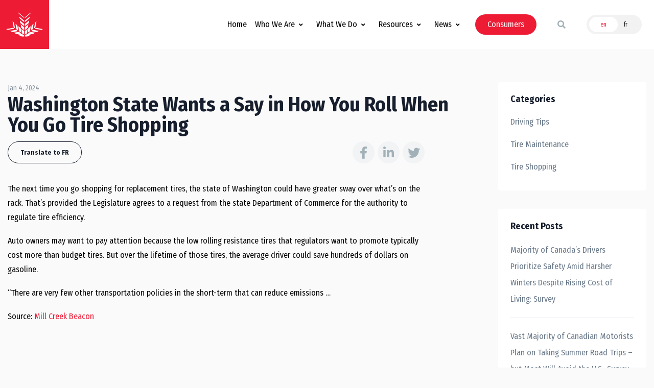

--- FILE ---
content_type: text/html; charset=UTF-8
request_url: https://tracanada.ca/industry-news/washington-state-wants-a-say-in-how-you-roll-when-you-go-tire-shopping/
body_size: 24861
content:
<!DOCTYPE html>
<html lang="en-US">
<head>
	<meta charset="UTF-8">
<script>
var gform;gform||(document.addEventListener("gform_main_scripts_loaded",function(){gform.scriptsLoaded=!0}),document.addEventListener("gform/theme/scripts_loaded",function(){gform.themeScriptsLoaded=!0}),window.addEventListener("DOMContentLoaded",function(){gform.domLoaded=!0}),gform={domLoaded:!1,scriptsLoaded:!1,themeScriptsLoaded:!1,isFormEditor:()=>"function"==typeof InitializeEditor,callIfLoaded:function(o){return!(!gform.domLoaded||!gform.scriptsLoaded||!gform.themeScriptsLoaded&&!gform.isFormEditor()||(gform.isFormEditor()&&console.warn("The use of gform.initializeOnLoaded() is deprecated in the form editor context and will be removed in Gravity Forms 3.1."),o(),0))},initializeOnLoaded:function(o){gform.callIfLoaded(o)||(document.addEventListener("gform_main_scripts_loaded",()=>{gform.scriptsLoaded=!0,gform.callIfLoaded(o)}),document.addEventListener("gform/theme/scripts_loaded",()=>{gform.themeScriptsLoaded=!0,gform.callIfLoaded(o)}),window.addEventListener("DOMContentLoaded",()=>{gform.domLoaded=!0,gform.callIfLoaded(o)}))},hooks:{action:{},filter:{}},addAction:function(o,r,e,t){gform.addHook("action",o,r,e,t)},addFilter:function(o,r,e,t){gform.addHook("filter",o,r,e,t)},doAction:function(o){gform.doHook("action",o,arguments)},applyFilters:function(o){return gform.doHook("filter",o,arguments)},removeAction:function(o,r){gform.removeHook("action",o,r)},removeFilter:function(o,r,e){gform.removeHook("filter",o,r,e)},addHook:function(o,r,e,t,n){null==gform.hooks[o][r]&&(gform.hooks[o][r]=[]);var d=gform.hooks[o][r];null==n&&(n=r+"_"+d.length),gform.hooks[o][r].push({tag:n,callable:e,priority:t=null==t?10:t})},doHook:function(r,o,e){var t;if(e=Array.prototype.slice.call(e,1),null!=gform.hooks[r][o]&&((o=gform.hooks[r][o]).sort(function(o,r){return o.priority-r.priority}),o.forEach(function(o){"function"!=typeof(t=o.callable)&&(t=window[t]),"action"==r?t.apply(null,e):e[0]=t.apply(null,e)})),"filter"==r)return e[0]},removeHook:function(o,r,t,n){var e;null!=gform.hooks[o][r]&&(e=(e=gform.hooks[o][r]).filter(function(o,r,e){return!!(null!=n&&n!=o.tag||null!=t&&t!=o.priority)}),gform.hooks[o][r]=e)}});
</script>

	<meta name="viewport" content="width=device-width, initial-scale=1, shrink-to-fit=no">
  <link rel="apple-touch-icon" sizes="57x57" href="/apple-icon-57x57.png">
  <link rel="apple-touch-icon" sizes="60x60" href="/apple-icon-60x60.png">
  <link rel="apple-touch-icon" sizes="72x72" href="/apple-icon-72x72.png">
  <link rel="apple-touch-icon" sizes="76x76" href="/apple-icon-76x76.png">
  <link rel="apple-touch-icon" sizes="114x114" href="/apple-icon-114x114.png">
  <link rel="apple-touch-icon" sizes="120x120" href="/apple-icon-120x120.png">
  <link rel="apple-touch-icon" sizes="144x144" href="/apple-icon-144x144.png">
  <link rel="apple-touch-icon" sizes="152x152" href="/apple-icon-152x152.png">
  <link rel="apple-touch-icon" sizes="180x180" href="/apple-icon-180x180.png">
  <link rel="icon" type="image/png" sizes="192x192"  href="/android-icon-192x192.png">
  <link rel="icon" type="image/png" sizes="32x32" href="/favicon-32x32.png">
  <link rel="icon" type="image/png" sizes="96x96" href="/favicon-96x96.png">
  <link rel="icon" type="image/png" sizes="16x16" href="/favicon-16x16.png">
  <link rel="manifest" href="/manifest.json">
  <meta name="msapplication-TileColor" content="#ffffff">
  <meta name="msapplication-TileImage" content="/ms-icon-144x144.png">
  <meta name="theme-color" content="#ffffff">
	<link rel="profile" href="https://gmpg.org/xfn/11">
	<title>Washington State Wants a Say in How You Roll When You Go Tire Shopping - TRAC</title>
	<style>img:is([sizes="auto" i], [sizes^="auto," i]) { contain-intrinsic-size: 3000px 1500px }</style>
	<link rel="alternate" hreflang="en" href="https://tracanada.ca/industry-news/washington-state-wants-a-say-in-how-you-roll-when-you-go-tire-shopping/" />
<link rel="alternate" hreflang="fr" href="https://tracanada.ca/actualités-industrie/washington-state-wants-a-say-in-how-you-roll-when-you-go-tire-shopping/?lang=fr" />
<link rel="alternate" hreflang="x-default" href="https://tracanada.ca/industry-news/washington-state-wants-a-say-in-how-you-roll-when-you-go-tire-shopping/" />

<!-- The SEO Framework by Sybre Waaijer -->
<meta name="robots" content="max-snippet:-1,max-image-preview:standard,max-video-preview:-1" />
<link rel="canonical" href="https://tracanada.ca/industry-news/washington-state-wants-a-say-in-how-you-roll-when-you-go-tire-shopping/" />
<meta name="description" content="Washington State Wants a Say in How You Roll When You Go Tire Shopping" />
<meta property="og:type" content="article" />
<meta property="og:locale" content="en_US" />
<meta property="og:site_name" content="TRAC" />
<meta property="og:title" content="Washington State Wants a Say in How You Roll When You Go Tire Shopping" />
<meta property="og:description" content="Washington State Wants a Say in How You Roll When You Go Tire Shopping" />
<meta property="og:url" content="https://tracanada.ca/industry-news/washington-state-wants-a-say-in-how-you-roll-when-you-go-tire-shopping/" />
<meta property="article:published_time" content="2024-01-04T14:36:57+00:00" />
<meta property="article:modified_time" content="2024-01-04T14:39:11+00:00" />
<meta name="twitter:card" content="summary_large_image" />
<meta name="twitter:title" content="Washington State Wants a Say in How You Roll When You Go Tire Shopping" />
<meta name="twitter:description" content="Washington State Wants a Say in How You Roll When You Go Tire Shopping" />
<script type="application/ld+json">{"@context":"https://schema.org","@graph":[{"@type":"WebSite","@id":"https://tracanada.ca/#/schema/WebSite","url":"https://tracanada.ca/","name":"TRAC","description":"Tire and Rubber Association of Canada","inLanguage":"en-US","potentialAction":{"@type":"SearchAction","target":{"@type":"EntryPoint","urlTemplate":"https://tracanada.ca/search/{search_term_string}/"},"query-input":"required name=search_term_string"},"publisher":{"@type":"Organization","@id":"https://tracanada.ca/#/schema/Organization","name":"TRAC","url":"https://tracanada.ca/"}},{"@type":"WebPage","@id":"https://tracanada.ca/industry-news/washington-state-wants-a-say-in-how-you-roll-when-you-go-tire-shopping/","url":"https://tracanada.ca/industry-news/washington-state-wants-a-say-in-how-you-roll-when-you-go-tire-shopping/","name":"Washington State Wants a Say in How You Roll When You Go Tire Shopping - TRAC","description":"Washington State Wants a Say in How You Roll When You Go Tire Shopping","inLanguage":"en-US","isPartOf":{"@id":"https://tracanada.ca/#/schema/WebSite"},"breadcrumb":{"@type":"BreadcrumbList","@id":"https://tracanada.ca/#/schema/BreadcrumbList","itemListElement":[{"@type":"ListItem","position":1,"item":"https://tracanada.ca/","name":"TRAC"},{"@type":"ListItem","position":2,"item":"https://tracanada.ca/industry-news/","name":"Archives: Industry News"},{"@type":"ListItem","position":3,"name":"Washington State Wants a Say in How You Roll When You Go Tire Shopping"}]},"potentialAction":{"@type":"ReadAction","target":"https://tracanada.ca/industry-news/washington-state-wants-a-say-in-how-you-roll-when-you-go-tire-shopping/"},"datePublished":"2024-01-04T14:36:57+00:00","dateModified":"2024-01-04T14:39:11+00:00"}]}</script>
<!-- / The SEO Framework by Sybre Waaijer | 6.98ms meta | 0.16ms boot -->

<link rel='dns-prefetch' href='//ajax.googleapis.com' />
<link rel='stylesheet' id='css-0-css' href='https://tracanada.ca/wp-content/mmr/747808b9-1676321419.min.css' media='all' />
<link rel='stylesheet' id='css-1-css' href='https://tracanada.ca/wp-content/mmr/8d590993-1758678608.min.css' media='all' />
<link rel='stylesheet' id='css-2-css' href='https://tracanada.ca/wp-content/mmr/3b440608-1726242905.min.css' media='all' />
<link rel='stylesheet' id='css-3-css' href='https://tracanada.ca/wp-content/mmr/271e04ab-1627339143.min.css' media='all' />
<link rel='stylesheet' id='css-4-css' href='https://tracanada.ca/wp-content/mmr/5e8507df-1644456908.min.css' media='all' />
<script src="https://ajax.googleapis.com/ajax/libs/jquery/3.5.1/jquery.min.js" id="jquery-js"></script>
<script id="jquery-js-after">
window.jQuery || document.write('<script src="https://tracanada.ca/wp-content/themes/customstrap/js/jquery-fallback.min.js">\x3C/script>')
</script>
<script src="https://tracanada.ca/wp-content/mmr/271e04ab-1627339143.min.js" id="js-5-js"></script>
<link rel="https://api.w.org/" href="https://tracanada.ca/wp-json/" /><meta name="generator" content="WPML ver:4.8.6 stt:1,4;" />
<link rel="dns-prefetch" href="//fonts.googleapis.com">
<link rel="preconnect" href="https://fonts.gstatic.com/" crossorigin>
<link href="https://fonts.googleapis.com/css?family=Fira+Sans+Condensed:400|Fira+Sans+Condensed:700&display=swap" rel="stylesheet">
 <script>(function(w,d,s,l,i){w[l]=w[l]||[];w[l].push({'gtm.start':
new Date().getTime(),event:'gtm.js'});var f=d.getElementsByTagName(s)[0],
j=d.createElement(s),dl=l!='dataLayer'?'&l='+l:'';j.async=true;j.src=
'https://www.googletagmanager.com/gtm.js?id='+i+dl;f.parentNode.insertBefore(j,f);
})(window,document,'script','dataLayer','GTM-K359NKJ');</script><meta name="mobile-web-app-capable" content="yes">
<meta name="apple-mobile-web-app-capable" content="yes">
<meta name="apple-mobile-web-app-title" content="TRAC - Tire and Rubber Association of Canada">

<!-- Meta Pixel Code -->
<script type='text/javascript'>
!function(f,b,e,v,n,t,s){if(f.fbq)return;n=f.fbq=function(){n.callMethod?
n.callMethod.apply(n,arguments):n.queue.push(arguments)};if(!f._fbq)f._fbq=n;
n.push=n;n.loaded=!0;n.version='2.0';n.queue=[];t=b.createElement(e);t.async=!0;
t.src=v;s=b.getElementsByTagName(e)[0];s.parentNode.insertBefore(t,s)}(window,
document,'script','https://connect.facebook.net/en_US/fbevents.js?v=next');
</script>
<!-- End Meta Pixel Code -->

      <script type='text/javascript'>
        var url = window.location.origin + '?ob=open-bridge';
        fbq('set', 'openbridge', '157236736400936', url);
      </script>
    <script type='text/javascript'>fbq('init', '157236736400936', {}, {
    "agent": "wordpress-6.8.3-3.0.16"
})</script><script type='text/javascript'>
    fbq('track', 'PageView', []);
  </script>
<!-- Meta Pixel Code -->
<noscript>
<img height="1" width="1" style="display:none" alt="fbpx"
src="https://www.facebook.com/tr?id=157236736400936&ev=PageView&noscript=1" />
</noscript>
<!-- End Meta Pixel Code -->
		<style id="wp-custom-css">
			.img-as-bg {
    position: absolute;
    top: 0;
    left: 0;
    width: 100%;
    height: 100%;
    z-index: 0;
    -o-object-fit: cover;
    object-fit: cover;
}		</style>
		</head>

<body class="wp-singular industry_news-template-default single single-industry_news postid-13097 wp-custom-logo wp-embed-responsive wp-theme-understrap wp-child-theme-customstrap customstrap_header_navbar_position_ understrap-has-sidebar">

<div id="page">
	
	
  <!-- open HEADER --><header id="lc-header" class="header">
<div>
	<div class="header-section">
		<div id="basicLogoAndNav" class="container-xl">
			<!-- Nav -->
			<nav class="navbar navbar-expand-md flex-nowrap justify-content-start py-0">
				<!-- Logo -->
				<a id="logo" class="d-block w-100 transition transition-delay-short transition-timing-ease-out" href="https://tracanada.ca/" title="TRAC" data-width="6rem">
					<div class="lc-block bg-primary p-2">
						<div class="scaling-svg__wrapper">
							<svg class="scaling-svg fill-current text-white" xmlns="http://www.w3.org/2000/svg" version="1.1" id="Layer_1" x="0" y="0" viewBox="0 0 20 13" xml:space="preserve" lc-helper="custom-svg" fill="currentColor">
								<path d="M12.5 4.3l-2.3 1.9v1.2l2.1-1.7zM12.9 2.2l-2.7 2.2v.8l2.5-2.1zM13.3 0l-3.1 2.6V3l3-2.5zM14.9 6.1l-.5 3-1 .7.5-2.8zM16.5 4.8l-.6 3.3-.7.4.6-3.1zM15.9 11l-2.8-.5-1.3.9 2.3.4zM17.9 10l-3.3-.6-1 .7 3 .5zM20 9l-3.9-.7-.6.5 3.6.6zM11.5 11.6l-1.3.9v.5h1.3l2.2-1zM12.1 8.4l-.4 2.6 1.2-.8.5-2.8zM11.8 8.2l.3-1.8L10.2 8v1.6zM11.7 8.8l-1.5 1.3V12l1.1-.7zM7.5 4.3l2.3 1.9v1.2L7.7 5.7zM7.1 2.2l2.7 2.2v.8L7.3 3.1zM6.7 0l3.1 2.6V3L6.8.5zM5.1 6.1l.5 3 1 .7L6.1 7zM3.5 4.8l.6 3.3.7.4-.6-3.1zM4.1 11l2.8-.5 1.3.9-2.3.4zM2.1 10l3.3-.6 1 .7-3 .5zM0 9l3.9-.7.6.5-3.6.6zM8.5 11.6l1.3.9v.5H8.5l-2.2-1zM7.9 8.4l.4 2.6-1.2-.8-.5-2.8zM8.2 8.2l-.3-1.8L9.8 8v1.6zM8.3 8.8l1.5 1.3V12l-1.1-.7z"></path>
							</svg>
						</div>
					</div>
				</a>

				<!-- Tagline -->
				<figure id="tagline" class="lc-block mx-2 py-1 w-100 d-md-none d-lg-block transition transition-delay-short transition-timing-ease-out" data-width="18rem">
					<svg class="fill-current" xmlns="http://www.w3.org/2000/svg" viewBox="0 0 282 46" lc-helper="custom-svg" fill="currentColor">
						<path d="M7.8 2.1h-3v10H3.3v-10h-3V.8h7.6l-.1 1.3zM10.2 2.4c-.6 0-1-.5-1-1.1 0-.6.5-1.1 1.1-1.1.6 0 1.1.5 1.1 1.1-.1.6-.5 1.1-1.2 1.1zm-.7 9.7V3.9l1.5-.2v8.4H9.5zM17.4 5.2c-.1 0-.3-.1-.4-.1-.9 0-1.7.8-1.7 1.7v5.3h-1.5V6c0-1-.1-1.5-.3-2.1l1.5-.4c.1.3.3.9.3 1.3V5c.7-1 1.4-1.4 2.2-1.4.2 0 .4 0 .5.1l-.6 1.5zM20.3 8.3v.2c0 .7.1 1.2.3 1.6.4.7 1.1 1 1.9 1 .8 0 1.4-.3 2-.8l.6.9c-.8.7-1.8 1-2.8 1-2.3 0-3.7-1.7-3.7-4.3 0-1.4.3-2.3 1-3.2.7-.8 1.5-1.1 2.5-1.1.9 0 1.7.3 2.2.9.7.7 1 1.7 1 3.5v.3h-5zm3-3c-.3-.3-.7-.6-1.2-.6-1.1 0-1.7.9-1.7 2.4h3.4c0-.7-.2-1.4-.5-1.8zM36.9 12.4c-.5-.2-.9-.6-1.1-1.2-.2.3-.9 1.1-2.3 1.1-1.6 0-2.7-.8-2.7-2.4C30.8 8 32.4 7 35 7h.6v-.5c0-1-.1-1.6-1.3-1.6-.9 0-1.9.4-2.5.9l-.7-1.1c.8-.5 1.9-1.1 3.4-1.1 1.2 0 2.1.4 2.4 1.3.1.4.2.6.2 1.4 0 .7-.1 1.9-.1 3.1 0 1.1 0 1.6.7 2l-.8 1zM35.1 8c-1.1 0-1.8.2-2.1.6-.3.4-.4.7-.4 1.2 0 .9.5 1.4 1.3 1.4.7 0 1.3-.4 1.7-1.1V8h-.5zM44.4 12.1V6.5c0-.7-.1-1-.3-1.3-.2-.2-.5-.3-.8-.3-.6 0-1.5.5-2 1V12h-1.5V6c0-1-.1-1.4-.3-2l1.4-.4c.2.4.3.8.3 1.3.5-.4.7-.6 1.1-.8.5-.3 1-.4 1.5-.4.9 0 1.6.5 1.9 1.2.1.3.2.7.2 1v6.2h-1.5zM53.4 12.1c-.1-.2-.1-.4-.1-.8-.6.6-1.2.9-2.1.9-2.1 0-3.3-1.6-3.3-4.2 0-1.8.6-3.1 1.7-3.9.5-.3 1-.5 1.6-.5.8 0 1.4.3 2 1V0l1.5.2v9.1c0 1.3 0 2.2.2 2.8h-1.5zM53 5.7c-.4-.5-1-.8-1.7-.8-.6 0-1.1.3-1.4.8-.3.6-.4 1.3-.4 2.3 0 1.6.2 2 .6 2.5.3.3.7.4 1.2.4.9 0 1.5-.5 1.7-1V5.7zM66.6 12.1c-.3-.6-.5-.9-.9-1.7-.9-1.4-1.1-1.9-2-2.8-.3-.3-.5-.5-1-.5v5h-1.6V.8h3.2c1.3 0 2.1.3 2.7.8.5.5 1 1.2 1 2.3 0 1.8-1.1 3.2-3 3.1.5.4.8.8 1 1 .2.3.6.8 1 1.4.5.8 1.4 2.2 1.6 2.6h-2zm-1.3-9.8c-.3-.1-.8-.2-1.4-.2h-1.2V6h1.1c1 0 1.6-.2 2-.5.3-.3.6-.9.6-1.5-.1-.9-.5-1.5-1.1-1.7zM75.6 12.4c-.4-.3-.6-.6-.8-1.2-.7.8-1.5 1.2-2.5 1.2s-1.9-.5-2.2-1.2c-.1-.4-.1-.9-.1-1.5V3.9l1.5-.3v5.7c0 .8.1 1.2.4 1.4.2.2.6.4 1 .4.7 0 1.5-.6 1.9-1.3V3.9l1.5-.3v6.2c0 .8.2 1.4.5 1.7l-1.2.9zM84.3 11.6c-.5.4-1.1.6-1.8.6-.8 0-1.6-.4-2.1-1.1-.1.5-.1.7-.2.9h-1.4c.1-.4.2-.9.2-1.9V2.3c0-.9-.1-1.5-.3-2l1.6-.3c.1.6.2 1 .2 1.8v2.8c.7-.7 1.3-.9 2.1-.9 2 0 3.2 1.6 3.2 4.2-.1 1.6-.6 2.9-1.5 3.7zm-.6-5.8c-.3-.6-.8-.8-1.5-.8-.5 0-.9.1-1.3.4-.3.2-.3.3-.5.5v4.2c.4.5 1 .9 1.8.9.6 0 1.1-.3 1.4-.7.2-.6.4-1.2.4-2.5 0-1.1 0-1.5-.3-2zM93.1 11.6c-.5.4-1.1.6-1.8.6-.8 0-1.6-.4-2.1-1.1-.1.5-.1.7-.2.9h-1.4c.1-.4.2-.9.2-1.9V2.3c0-.9-.1-1.5-.3-2l1.6-.3c.1.6.2 1 .2 1.8v2.8c.7-.7 1.3-.9 2.1-.9 2 0 3.2 1.6 3.2 4.2-.1 1.6-.6 2.9-1.5 3.7zm-.6-5.8c-.3-.6-.9-.8-1.5-.8-.5 0-.9.1-1.3.4-.3.2-.3.3-.5.5v4.2c.4.5 1 .9 1.8.9.6 0 1.1-.3 1.4-.7.3-.5.5-1.1.5-2.4-.1-1.2-.1-1.6-.4-2.1zM98 8.3v.2c0 .7.1 1.2.3 1.6.4.7 1.1 1 1.9 1 .8 0 1.4-.3 2-.8l.6.9c-.8.7-1.8 1-2.8 1-2.3 0-3.7-1.7-3.7-4.3 0-1.4.3-2.3 1-3.2.7-.8 1.5-1.1 2.5-1.1.9 0 1.7.3 2.2.9.7.7 1 1.7 1 3.5v.3h-5zm2.9-3c-.3-.3-.7-.6-1.2-.6-1.1 0-1.7.9-1.7 2.4h3.4c0-.7-.2-1.4-.5-1.8zM108.8 5.2c-.1 0-.3-.1-.4-.1-.9 0-1.7.8-1.7 1.7v5.3h-1.5V6c0-1-.1-1.5-.3-2.1l1.5-.4c.1.3.3.9.3 1.3V5c.7-1 1.4-1.4 2.2-1.4.2 0 .4 0 .5.1l-.6 1.5zM7.5 28.9l-1-3.2H2.6l-1 3.2H0l3.7-11.3h2l3.6 11.3H7.5zm-2.8-9.8c-.3.6-1.5 4.7-1.7 5.2h3.2c-.2-.5-1.4-4.5-1.5-5.2zM13.4 29.1c-1 0-2.1-.3-3.1-.9l.5-1.1c.8.4 1.7.8 2.6.8.9 0 1.5-.5 1.5-1.3 0-.7-.4-1.1-1.4-1.3l-1-.2c-1.3-.2-2-1.1-2-2.3 0-1.5 1.2-2.6 3-2.6 1 0 1.9.3 2.6.7l-.4 1.1c-.8-.4-1.4-.6-2-.6-.9 0-1.4.5-1.4 1.2 0 .6.3.9 1.2 1.1l1.1.2c1.5.3 2.1 1.2 2.1 2.3 0 1.8-1.3 2.9-3.3 2.9zM21 29.1c-1 0-2.1-.3-3.1-.9l.5-1.1c.8.4 1.7.8 2.6.8.9 0 1.5-.5 1.5-1.3 0-.7-.4-1.1-1.4-1.3l-1-.2c-1.3-.2-2-1.1-2-2.3 0-1.5 1.2-2.6 3-2.6 1 0 1.9.3 2.6.7l-.4 1.1c-.8-.4-1.4-.6-2-.6-.9 0-1.4.5-1.4 1.2 0 .6.3.9 1.2 1.1l1.1.2c1.5.3 2.1 1.2 2.1 2.3-.1 1.8-1.4 2.9-3.3 2.9zM29.2 29.1c-2.2 0-3.6-1.7-3.6-4.3 0-2.7 1.4-4.3 3.5-4.3 2.4 0 3.6 1.9 3.6 4.4.1 2.5-1.3 4.2-3.5 4.2zm0-7.5c-1.3 0-1.9.9-1.9 3 0 2.5.6 3.3 1.9 3.3 1.1 0 1.9-.9 1.9-3 0-2.5-.8-3.3-1.9-3.3zM37.7 29c-1.2 0-2.1-.4-2.6-1.2-.5-.8-.8-1.7-.8-3 0-1.9.6-2.9 1.4-3.6.6-.5 1.3-.8 2.1-.8.9 0 1.6.3 2.2.9l-.8 1c-.5-.5-.9-.6-1.4-.6-.6 0-1.2.3-1.4.9-.3.6-.4 1.4-.4 2.5s.2 1.9.7 2.4c.3.3.7.5 1.2.5.6 0 1.2-.3 1.7-.9l.7.9c-.9.7-1.6 1-2.6 1zM42.7 19.2c-.6 0-1-.5-1-1.1 0-.6.5-1.1 1.1-1.1.6 0 1.1.5 1.1 1.1-.1.6-.5 1.1-1.2 1.1zm-.7 9.7v-8.2l1.6-.2v8.4H42zM51.6 29.2c-.6-.2-.9-.6-1.1-1.2-.2.3-.9 1.1-2.3 1.1-1.6 0-2.7-.8-2.7-2.4 0-1.9 1.5-2.9 4.2-2.9h.6v-.5c0-1-.1-1.6-1.3-1.6-.9 0-1.9.4-2.5.9l-.7-1.1c.8-.5 1.9-1.1 3.4-1.1 1.2 0 2.1.4 2.4 1.3.1.4.2.6.2 1.4 0 .6-.1 1.9-.1 3.1 0 1.1 0 1.6.7 2l-.8 1zm-1.9-4.4c-1.1 0-1.8.2-2.1.6-.3.4-.4.7-.4 1.2 0 .9.5 1.4 1.3 1.4.7 0 1.3-.4 1.7-1.1v-2.1h-.5zM57.5 21.7h-1.6v5c0 1 .2 1.3 1.1 1.3.3 0 .5 0 .8-.2l.2.9c-.5.2-1 .3-1.5.3s-1.1-.2-1.4-.4c-.3-.3-.6-.5-.6-1.7v-5.3h-1v-1.1h1c0-.6 0-1.5.1-2.1l1.6-.4c-.2.8-.2 1.8-.2 2.6h2l-.5 1.1zM60.6 19.2c-.6 0-1-.5-1-1.1 0-.6.5-1.1 1.1-1.1.6 0 1.1.5 1.1 1.1-.1.6-.6 1.1-1.2 1.1zm-.8 9.7v-8.2l1.6-.2v8.4h-1.6zM66.8 29.1c-2.2 0-3.6-1.7-3.6-4.3 0-2.7 1.4-4.3 3.5-4.3 2.4 0 3.6 1.9 3.6 4.4.1 2.5-1.3 4.2-3.5 4.2zm0-7.5c-1.3 0-1.9.9-1.9 3 0 2.5.6 3.3 1.9 3.3 1.1 0 1.9-.9 1.9-3 0-2.5-.8-3.3-1.9-3.3zM76.9 28.9v-5.5c0-.7-.1-1-.3-1.3-.2-.2-.5-.3-.8-.3-.6 0-1.5.5-2 1v6.1h-1.5v-6.1c0-1-.1-1.4-.3-2l1.4-.4c.2.4.3.8.3 1.3.5-.4.7-.6 1.1-.8.5-.3 1-.4 1.5-.4.9 0 1.6.5 1.9 1.2.1.3.2.7.2 1v6.2h-1.5zM4.3 45.9c-2.2 0-3.6-1.7-3.6-4.3 0-2.7 1.4-4.3 3.5-4.3 2.4 0 3.6 1.9 3.6 4.4.1 2.5-1.3 4.2-3.5 4.2zm0-7.5c-1.3 0-1.9.9-1.9 3 0 2.5.6 3.3 1.9 3.3 1.1 0 1.9-.9 1.9-3 0-2.6-.8-3.3-1.9-3.3zM13.7 35.1c-.4-.2-.7-.3-1.1-.3-.7 0-1.1.5-1.1 1.3v1.3h2.2l-.4 1.1h-1.8v7.2H10v-7.2h-.8v-1.1h.8v-1.3c0-1.1.5-1.7.9-2.1.4-.3.9-.4 1.5-.4.7 0 1.3.1 1.8.4l-.5 1.1zM22.9 45.8c-1.5 0-2.7-.6-3.5-1.7-.8-1-1.2-2.4-1.2-4 0-1.3.3-2.4.7-3.4.8-1.6 2.3-2.6 4.1-2.6 1.1 0 2.1.3 2.8.9l-.8 1c-.6-.5-1.2-.7-2-.7-1.1 0-2 .6-2.5 1.6-.4.7-.5 1.7-.5 3s.1 2 .4 2.7c.5 1.2 1.6 1.8 2.8 1.8.9 0 1.5-.2 2.1-.7l.8 1c-1.1.8-2.1 1.1-3.2 1.1zM33.3 46c-.5-.2-.9-.6-1.1-1.2-.2.3-.9 1.1-2.3 1.1-1.6 0-2.7-.8-2.7-2.4 0-1.9 1.5-2.9 4.2-2.9h.6V40c0-1-.1-1.6-1.3-1.6-.9 0-1.9.4-2.5.9l-.7-1.1c.8-.5 1.9-1.1 3.4-1.1 1.2 0 2.1.4 2.4 1.3.1.4.2.6.2 1.4 0 .6-.1 1.9-.1 3.1 0 1.1 0 1.6.7 2l-.8 1.1zm-1.8-4.4c-1.1 0-1.8.2-2.1.6-.3.4-.4.7-.4 1.2 0 .9.5 1.4 1.3 1.4.7 0 1.3-.4 1.7-1.1v-2.1h-.5zM40.5 45.7v-5.5c0-.7-.1-1-.3-1.3-.2-.2-.5-.3-.8-.3-.6 0-1.5.5-2 1v6.1h-1.5v-6.1c0-1-.1-1.4-.3-2l1.4-.4c.2.4.3.8.3 1.3.5-.4.7-.6 1.1-.8.5-.3 1-.4 1.5-.4.9 0 1.6.5 1.9 1.2.1.3.2.7.2 1v6.2h-1.5zM50.1 46c-.5-.2-.9-.6-1.1-1.2-.2.3-.9 1.1-2.3 1.1-1.6 0-2.7-.8-2.7-2.4 0-1.9 1.5-2.9 4.2-2.9h.6V40c0-1-.1-1.6-1.3-1.6-.9 0-1.9.4-2.5.9l-.7-1.1c.8-.5 1.9-1.1 3.4-1.1 1.2 0 2.1.4 2.4 1.3.1.4.2.6.2 1.4 0 .6-.1 1.9-.1 3.1 0 1.1 0 1.6.7 2l-.8 1.1zm-1.9-4.4c-1.1 0-1.8.2-2.1.6-.3.4-.4.7-.4 1.2 0 .9.5 1.4 1.3 1.4.7 0 1.3-.4 1.7-1.1v-2.1h-.5zM57.9 45.7c-.1-.2-.1-.4-.1-.8-.6.6-1.2.9-2.1.9-2.1 0-3.3-1.6-3.3-4.2 0-1.8.6-3.1 1.7-3.9.5-.3 1-.5 1.6-.5.8 0 1.4.3 2 1v-4.6l1.5.2v9.1c0 1.3 0 2.2.2 2.8h-1.5zm-.3-6.4c-.4-.5-1-.8-1.7-.8-.6 0-1.1.3-1.4.8-.3.5-.4 1.2-.4 2.3 0 1.6.2 2 .6 2.5.3.3.7.4 1.2.4.9 0 1.5-.5 1.7-1v-4.2zM67.4 46c-.5-.2-.9-.6-1.1-1.2-.2.3-.9 1.1-2.3 1.1-1.6 0-2.7-.8-2.7-2.4 0-1.9 1.5-2.9 4.2-2.9h.6V40c0-1-.1-1.6-1.3-1.6-.9 0-1.9.4-2.5.9l-.7-1.1c.8-.5 1.9-1.1 3.4-1.1 1.2 0 2.1.4 2.4 1.3.1.4.2.6.2 1.4 0 .6-.1 1.9-.1 3.1 0 1.1 0 1.6.7 2l-.8 1.1zm-1.9-4.4c-1.1 0-1.8.2-2.1.6-.3.4-.4.7-.4 1.2 0 .9.5 1.4 1.3 1.4.7 0 1.3-.4 1.7-1.1v-2.1h-.5zM125.1.8h.7v45h-.7z"></path>
						<g>
							<path d="M151.4 12.1h-5.6V.8h1.6v10h4.3l-.3 1.3zM152.8 4.1l-.4-.5c.4-.2.8-.6.8-.9 0-.2-.2-.2-.4-.3-.2-.1-.4-.3-.4-.7 0-.5.4-.9.9-.9.6 0 1 .5 1 1.2 0 .9-.7 1.7-1.5 2.1zM161.9 12.1l-1-3.2H157l-1 3.2h-1.6L158 .8h2l3.6 11.3h-1.7zM159 2.3c-.3.6-1.5 4.7-1.7 5.2h3.2c-.2-.5-1.4-4.5-1.5-5.2zM167.7 12.3c-1 0-2.1-.3-3.1-.9l.5-1.1c.8.4 1.7.8 2.6.8.9 0 1.5-.5 1.5-1.3 0-.7-.4-1.1-1.4-1.3l-1-.2c-1.3-.2-2-1.1-2-2.3 0-1.5 1.2-2.6 3-2.6 1 0 1.9.3 2.6.7l-.5 1.1c-.8-.4-1.4-.6-2-.6-.9 0-1.4.5-1.4 1.2 0 .6.3.9 1.2 1.1l1.1.2c1.5.3 2.1 1.2 2.1 2.3.1 1.8-1.2 2.9-3.2 2.9zM175.3 12.3c-1 0-2.1-.3-3.1-.9l.5-1.1c.8.4 1.7.8 2.6.8.9 0 1.5-.5 1.5-1.3 0-.7-.4-1.1-1.4-1.3l-1-.2c-1.3-.2-2-1.1-2-2.3 0-1.5 1.2-2.6 3-2.6 1 0 1.9.3 2.6.7l-.5 1.1c-.8-.4-1.4-.6-2-.6-.9 0-1.4.5-1.4 1.2 0 .6.3.9 1.2 1.1l1.1.2c1.5.3 2.1 1.2 2.1 2.3 0 1.8-1.3 2.9-3.2 2.9zM183.5 12.3c-2.2 0-3.6-1.7-3.6-4.3 0-2.7 1.4-4.3 3.5-4.3 2.4 0 3.6 1.9 3.6 4.4.1 2.5-1.3 4.2-3.5 4.2zm0-7.5c-1.3 0-1.9.9-1.9 3 0 2.5.6 3.3 1.9 3.3 1.1 0 1.9-.9 1.9-3 0-2.5-.7-3.3-1.9-3.3zM192 12.2c-1.2 0-2.1-.4-2.6-1.2-.5-.8-.8-1.7-.8-3 0-1.9.6-2.9 1.4-3.6.6-.5 1.3-.8 2.1-.8.9 0 1.6.3 2.2.9l-.8 1c-.5-.5-.9-.6-1.4-.6-.6 0-1.2.3-1.4.9-.3.6-.4 1.4-.4 2.5s.2 1.9.7 2.4c.3.3.7.5 1.2.5.6 0 1.2-.3 1.7-.9l.7.9c-.8.7-1.5 1-2.6 1zM197.1 2.4c-.6 0-1-.5-1-1.1 0-.6.5-1.1 1.1-1.1.6 0 1.1.5 1.1 1.1-.1.6-.6 1.1-1.2 1.1zm-.8 9.7V3.9l1.6-.2v8.4h-1.6zM205.9 12.4c-.5-.2-.9-.6-1.1-1.2-.2.3-.9 1.1-2.3 1.1-1.6 0-2.7-.8-2.7-2.4 0-1.9 1.5-2.9 4.2-2.9h.6v-.5c0-1-.1-1.6-1.3-1.6-.9 0-1.9.4-2.5.9l-.7-1.1c.8-.5 1.9-1.1 3.4-1.1 1.2 0 2.1.4 2.4 1.3.1.4.2.6.2 1.4 0 .6-.1 1.9-.1 3.1 0 1.1 0 1.6.7 2l-.8 1zM204 8c-1.1 0-1.8.2-2.1.6-.3.4-.4.7-.4 1.2 0 .9.5 1.4 1.3 1.4.7 0 1.3-.4 1.7-1.1V8h-.5zM211.9 4.9h-1.6v5c0 1 .2 1.3 1.1 1.3.3 0 .5 0 .8-.2l.2.9c-.5.2-1 .3-1.5.3s-1.1-.2-1.4-.4c-.3-.3-.6-.5-.6-1.7V4.9h-1v-1h1c0-.6 0-1.5.1-2.1l1.6-.4c-.1.6-.1 1.6-.1 2.5h2l-.6 1zM214.9 2.4c-.6 0-1-.5-1-1.1 0-.6.5-1.1 1.1-1.1.6 0 1.1.5 1.1 1.1-.1.6-.6 1.1-1.2 1.1zm-.8 9.7V3.9l1.6-.2v8.4h-1.6zM221.1 12.3c-2.2 0-3.6-1.7-3.6-4.3 0-2.7 1.4-4.3 3.5-4.3 2.4 0 3.6 1.9 3.6 4.4.1 2.5-1.3 4.2-3.5 4.2zm0-7.5c-1.3 0-1.9.9-1.9 3 0 2.5.6 3.3 1.9 3.3 1.1 0 1.9-.9 1.9-3 0-2.5-.7-3.3-1.9-3.3zM231.3 12.1V6.5c0-.7-.1-1-.3-1.3-.2-.2-.5-.3-.8-.3-.6 0-1.5.5-2 1V12h-1.5V6c0-1-.1-1.4-.3-2l1.4-.4c.2.4.3.8.3 1.3.5-.4.7-.6 1.1-.8.5-.3 1-.4 1.5-.4.9 0 1.6.5 1.9 1.2.1.3.2.7.2 1v6.2h-1.5zM148.4 29c-1.2 0-2.1-.4-2.6-1.2-.5-.8-.8-1.7-.8-3 0-1.9.6-2.9 1.4-3.6.6-.5 1.3-.8 2.1-.8.9 0 1.6.3 2.2.9l-.8 1c-.5-.5-.9-.6-1.4-.6-.6 0-1.2.3-1.4.9-.3.6-.4 1.4-.4 2.5s.2 1.9.7 2.4c.3.3.7.5 1.2.5.6 0 1.2-.3 1.7-.9l.7.9c-.8.7-1.5 1-2.6 1zM158.6 29.2c-.5-.2-.9-.6-1.1-1.2-.2.3-.9 1.1-2.3 1.1-1.6 0-2.7-.8-2.7-2.4 0-1.9 1.5-2.9 4.2-2.9h.6v-.5c0-1-.1-1.6-1.3-1.6-.9 0-1.9.4-2.5.9l-.7-1.1c.8-.5 1.9-1.1 3.4-1.1 1.2 0 2.1.4 2.4 1.3.1.4.2.6.2 1.4 0 .6-.1 1.9-.1 3.1 0 1.1 0 1.6.7 2l-.8 1zm-1.9-4.4c-1.1 0-1.8.2-2.1.6-.3.4-.4.7-.4 1.2 0 .9.5 1.4 1.3 1.4.7 0 1.3-.4 1.7-1.1v-2.1h-.5zM165.9 28.9v-5.5c0-.7-.1-1-.3-1.3-.2-.2-.5-.3-.8-.3-.6 0-1.5.5-2 1v6.1h-1.5v-6.1c0-1-.1-1.4-.3-2l1.4-.4c.2.4.3.8.3 1.3.5-.4.7-.6 1.1-.8.5-.3 1-.4 1.5-.4.9 0 1.6.5 1.9 1.2.1.3.2.7.2 1v6.2h-1.5zM175.4 29.2c-.5-.2-.9-.6-1.1-1.2-.2.3-.9 1.1-2.3 1.1-1.6 0-2.7-.8-2.7-2.4 0-1.9 1.5-2.9 4.2-2.9h.6v-.5c0-1-.1-1.6-1.3-1.6-.9 0-1.9.4-2.5.9l-.7-1.1c.8-.5 1.9-1.1 3.4-1.1 1.2 0 2.1.4 2.4 1.3.1.4.2.6.2 1.4 0 .6-.1 1.9-.1 3.1 0 1.1 0 1.6.7 2l-.8 1zm-1.8-4.4c-1.1 0-1.8.2-2.1.6-.3.4-.4.7-.4 1.2 0 .9.5 1.4 1.3 1.4.7 0 1.3-.4 1.7-1.1v-2.1h-.5zM183 28.9c-.1-.2-.1-.4-.1-.8-.6.6-1.2.9-2.1.9-2.1 0-3.3-1.6-3.3-4.2 0-1.8.6-3.1 1.7-3.9.5-.3 1-.5 1.6-.5.8 0 1.4.3 2 1v-4.6l1.5.2v9.1c0 1.3 0 2.2.2 2.8H183zm-.3-6.4c-.4-.5-1-.8-1.7-.8-.6 0-1.1.3-1.4.8-.3.5-.4 1.2-.4 2.3 0 1.6.2 2 .6 2.5.3.3.7.4 1.2.4.9 0 1.5-.5 1.7-1v-4.2zM187.5 19.2c-.6 0-1-.5-1-1.1 0-.6.5-1.1 1.1-1.1.6 0 1.1.5 1.1 1.1-.1.6-.6 1.1-1.2 1.1zm-.8 9.7v-8.2l1.6-.2v8.4h-1.6zM192 25.1v.2c0 .7.1 1.2.3 1.6.4.7 1.1 1 1.9 1 .8 0 1.4-.3 2-.8l.6.9c-.8.7-1.8 1-2.8 1-2.3 0-3.7-1.7-3.7-4.3 0-1.4.3-2.3 1-3.2.7-.8 1.5-1.1 2.5-1.1.9 0 1.7.3 2.2.9.7.7 1 1.7 1 3.5v.3h-5zm2.9-3c-.3-.3-.7-.6-1.2-.6-1.1 0-1.7.9-1.7 2.4h3.4c0-.7-.2-1.4-.5-1.8zM203.6 28.9v-5.5c0-.7-.1-1-.3-1.3-.2-.2-.5-.3-.8-.3-.6 0-1.5.5-2 1v6.1H199v-6.1c0-1-.1-1.4-.3-2l1.4-.4c.2.4.3.8.3 1.3.5-.4.7-.6 1.1-.8.5-.3 1-.4 1.5-.4.9 0 1.6.5 1.9 1.2.1.3.2.7.2 1v6.2h-1.5zM211.9 28.9v-5.5c0-.7-.1-1-.3-1.3-.2-.2-.5-.3-.8-.3-.6 0-1.5.5-2 1v6.1h-1.5v-6.1c0-1-.1-1.4-.3-2l1.4-.4c.2.4.3.8.3 1.3.5-.4.7-.6 1.1-.8.5-.3 1-.4 1.5-.4.9 0 1.6.5 1.9 1.2.1.3.2.7.2 1v6.2h-1.5zM216.8 25.1v.2c0 .7.1 1.2.3 1.6.4.7 1.1 1 1.9 1 .8 0 1.4-.3 2-.8l.6.9c-.8.7-1.8 1-2.8 1-2.3 0-3.7-1.7-3.7-4.3 0-1.4.3-2.3 1-3.2.7-.8 1.5-1.1 2.5-1.1.9 0 1.7.3 2.2.9.7.7 1 1.7 1 3.5v.3h-5zm2.9-3c-.3-.3-.7-.6-1.2-.6-1.1 0-1.7.9-1.7 2.4h3.4c0-.7-.2-1.4-.5-1.8zM232.9 28.9c-.1-.2-.1-.4-.1-.8-.6.6-1.2.9-2.1.9-2.1 0-3.3-1.6-3.3-4.2 0-1.8.6-3.1 1.7-3.9.5-.3 1-.5 1.6-.5.8 0 1.4.3 2 1v-4.6l1.5.2v9.1c0 1.3 0 2.2.2 2.8h-1.5zm-.3-6.4c-.4-.5-1-.8-1.7-.8-.6 0-1.1.3-1.4.8-.3.5-.4 1.2-.4 2.3 0 1.6.2 2 .6 2.5.3.3.7.4 1.2.4.9 0 1.5-.5 1.7-1v-4.2zM242.2 29.1c-.4-.3-.6-.6-.8-1.2-.7.8-1.5 1.2-2.5 1.2s-1.9-.5-2.2-1.2c-.1-.3-.2-.8-.2-1.4v-5.8l1.5-.3v5.7c0 .8.1 1.2.4 1.4.2.2.6.4 1 .4.7 0 1.5-.6 1.9-1.3v-5.9l1.5-.3v6.2c0 .8.2 1.4.5 1.7l-1.1.8zM253.3 29c-.8 0-1.5-.3-2.1-.9V32l-1.5.3v-9.7c0-1-.1-1.5-.2-2l1.5-.2c.1.2.1.5.1 1.2.6-.8 1.5-1.1 2.3-1.1 1.7 0 3.1 1.4 3.1 4.2 0 2.5-1.1 4.3-3.2 4.3zm-.1-7.3c-.7 0-1.4.4-2 1v4.2c.5.5 1.1.9 1.8.9 1.3 0 1.9-1 1.9-3s-.4-3.1-1.7-3.1zM263.2 28.9v-5.5c0-.7-.1-1-.3-1.3-.2-.2-.5-.3-.8-.3-.6 0-1.5.5-2 1v6.1h-1.5v-6.1c0-1-.1-1.4-.3-2l1.4-.4c.2.4.3.8.3 1.3.5-.4.7-.6 1.1-.8.5-.3 1-.4 1.5-.4.9 0 1.6.5 1.9 1.2.1.3.2.7.2 1v6.2h-1.5zM268.2 25.1v.2c0 .7.1 1.2.3 1.6.4.7 1.1 1 1.9 1 .8 0 1.4-.3 2-.8l.6.9c-.8.7-1.8 1-2.8 1-2.3 0-3.7-1.7-3.7-4.3 0-1.4.3-2.3 1-3.2.7-.8 1.5-1.1 2.5-1.1.9 0 1.7.3 2.2.9.7.7 1 1.7 1 3.5v.3h-5zm2.9-3c-.3-.3-.7-.6-1.2-.6-1.1 0-1.7.9-1.7 2.4h3.4c0-.7-.2-1.4-.5-1.8zM281 29.1c-.4-.3-.6-.6-.8-1.2-.7.8-1.5 1.2-2.5 1.2s-1.9-.5-2.2-1.2c-.1-.3-.2-.8-.2-1.4v-5.8l1.5-.3v5.7c0 .8.1 1.2.4 1.4.2.2.6.4 1 .4.7 0 1.5-.6 1.9-1.3v-5.9l1.5-.3v6.2c0 .8.2 1.4.5 1.7l-1.1.8zM146.7 41.9v.2c0 .7.1 1.2.3 1.6.4.7 1.1 1 1.9 1 .8 0 1.4-.3 2-.8l.6.9c-.8.7-1.8 1-2.8 1-2.3 0-3.7-1.7-3.7-4.3 0-1.4.3-2.3 1-3.2.7-.8 1.5-1.1 2.5-1.1.9 0 1.7.3 2.2.9.7.7 1 1.7 1 3.5v.3h-5zm2.9-3c-.3-.3-.7-.6-1.2-.6-1.1 0-1.7.9-1.7 2.4h3.4c0-.7-.2-1.4-.5-1.8zM157.2 38.5h-1.6v5c0 1 .2 1.3 1.1 1.3.3 0 .5 0 .8-.2l.2.9c-.5.2-1 .3-1.5.3s-1.1-.2-1.4-.4c-.3-.3-.6-.5-.6-1.7v-5.3h-1v-1.1h1c0-.6 0-1.5.1-2.1l1.6-.4c-.1.6-.1 1.6-.1 2.5h2l-.6 1.2zM168.6 45.7c-.1-.2-.1-.4-.1-.8-.6.6-1.2.9-2.1.9-2.1 0-3.3-1.6-3.3-4.2 0-1.8.6-3.1 1.7-3.9.5-.3 1-.5 1.6-.5.8 0 1.4.3 2 1v-4.6l1.5.2v9.1c0 1.3 0 2.2.2 2.8h-1.5zm-.4-6.4c-.4-.5-1-.8-1.7-.8-.6 0-1.1.3-1.4.8-.3.5-.4 1.2-.4 2.3 0 1.6.2 2 .6 2.5.3.3.7.4 1.2.4.9 0 1.5-.5 1.7-1v-4.2zM177.7 45.9c-.4-.3-.6-.6-.8-1.2-.7.8-1.5 1.2-2.5 1.2s-1.9-.5-2.2-1.2c-.1-.3-.2-.8-.2-1.4v-5.8l1.5-.3v5.7c0 .8.1 1.2.4 1.4.2.2.6.4 1 .4.7 0 1.5-.6 1.9-1.3v-5.9l1.5-.3v6.2c0 .8.2 1.4.5 1.7l-1.1.8zM187.8 45.8c-1.2 0-2.1-.4-2.6-1.2-.5-.8-.8-1.7-.8-3 0-1.9.6-2.9 1.4-3.6.6-.5 1.3-.8 2.1-.8.9 0 1.6.3 2.2.9l-.8 1c-.5-.5-.9-.6-1.4-.6-.6 0-1.2.3-1.4.9-.3.6-.4 1.4-.4 2.5s.2 1.9.7 2.4c.3.3.7.5 1.2.5.6 0 1.2-.3 1.7-.9l.7.9c-.9.7-1.6 1-2.6 1zM197.7 46c-.5-.2-.9-.6-1.1-1.2-.2.3-.9 1.1-2.3 1.1-1.6 0-2.7-.8-2.7-2.4 0-1.9 1.5-2.9 4.2-2.9h.6V40c0-1-.1-1.6-1.3-1.6-.9 0-1.9.4-2.5.9l-.7-1.1c.8-.5 1.9-1.1 3.4-1.1 1.2 0 2.1.4 2.4 1.3.1.4.2.6.2 1.4 0 .6-.1 1.9-.1 3.1 0 1.1 0 1.6.7 2l-.8 1.1zm-1.8-4.4c-1.1 0-1.8.2-2.1.6-.3.4-.4.7-.4 1.2 0 .9.5 1.4 1.3 1.4.7 0 1.3-.4 1.7-1.1v-2.1h-.5zM203.4 45.9c-2.2 0-3.6-1.7-3.6-4.3 0-2.7 1.4-4.3 3.5-4.3 2.4 0 3.6 1.9 3.6 4.4.1 2.5-1.3 4.2-3.5 4.2zm0-7.5c-1.3 0-1.9.9-1.9 3 0 2.5.6 3.3 1.9 3.3 1.1 0 1.9-.9 1.9-3 0-2.6-.7-3.3-1.9-3.3zM214.5 45.9c-.4-.3-.6-.6-.8-1.2-.7.8-1.5 1.2-2.5 1.2s-1.9-.5-2.2-1.2c-.1-.3-.2-.8-.2-1.4v-5.8l1.5-.3v5.7c0 .8.1 1.2.4 1.4.2.2.6.4 1 .4.7 0 1.5-.6 1.9-1.3v-5.9l1.5-.3v6.2c0 .8.2 1.4.5 1.7l-1.1.8zM221 38.5h-1.6v5c0 1 .2 1.3 1.1 1.3.3 0 .5 0 .8-.2l.2.9c-.5.2-1 .3-1.5.3s-1.1-.2-1.4-.4c-.3-.3-.6-.5-.6-1.7v-5.3h-1v-1.1h1c0-.6 0-1.5.1-2.1l1.6-.4c-.1.6-.1 1.6-.1 2.5h2l-.6 1.2zM226 45.8c-1.2 0-2.1-.4-2.6-1.2-.5-.8-.8-1.7-.8-3 0-1.9.6-2.9 1.4-3.6.6-.5 1.3-.8 2.1-.8.9 0 1.6.3 2.2.9l-.8 1c-.5-.5-.9-.6-1.4-.6-.6 0-1.2.3-1.4.9-.3.6-.4 1.4-.4 2.5s.2 1.9.7 2.4c.3.3.7.5 1.2.5.6 0 1.2-.3 1.7-.9l.7.9c-.8.7-1.5 1-2.6 1zM235.3 45.7V40c0-.6-.1-1-.3-1.1-.1-.2-.5-.3-.9-.3-.7 0-1.5.5-2.2 1.2v5.9h-1.5v-10c0-.7-.1-1.2-.2-1.7l1.5-.3c.1.5.2 1.1.2 1.9V38.5c.4-.3.5-.5.9-.7.6-.4 1.2-.6 1.8-.6 1 0 1.8.5 2.1 1.2.1.4.2.6.2 1.3v5.9h-1.6zM242.2 45.9c-2.2 0-3.6-1.7-3.6-4.3 0-2.7 1.4-4.3 3.5-4.3 2.4 0 3.6 1.9 3.6 4.4 0 2.5-1.4 4.2-3.5 4.2zm-.1-7.5c-1.3 0-1.9.9-1.9 3 0 2.5.6 3.3 1.9 3.3 1.1 0 1.9-.9 1.9-3 0-2.6-.7-3.3-1.9-3.3zM253.2 45.9c-.4-.3-.6-.6-.8-1.2-.7.8-1.5 1.2-2.5 1.2s-1.9-.5-2.2-1.2c-.1-.3-.2-.8-.2-1.4v-5.8l1.5-.3v5.7c0 .8.1 1.2.4 1.4.2.2.6.4 1 .4.7 0 1.5-.6 1.9-1.3v-5.9l1.5-.3v6.2c0 .8.2 1.4.5 1.7l-1.1.8zM259.2 45.8c-1.2 0-2.1-.4-2.6-1.2-.5-.8-.8-1.7-.8-3 0-1.9.6-2.9 1.4-3.6.6-.5 1.3-.8 2.1-.8.9 0 1.6.3 2.2.9l-.8 1c-.5-.5-.9-.6-1.4-.6-.6 0-1.2.3-1.4.9-.3.6-.4 1.4-.4 2.5s.2 1.9.7 2.4c.3.3.7.5 1.2.5.6 0 1.2-.3 1.7-.9l.7.9c-.9.7-1.6 1-2.6 1z"></path>
						</g>
					</svg>
				</figure>

				<!-- Responsive Toggle Button -->
				<button id="headerToggler" type="button" class="navbar-toggler fullscreen-toggler btn btn-icon btn-sm btn-soft-secondary rounded-circle ml-auto mr-3" aria-label="Toggle navigation" aria-expanded="false" data-toggle="button" aria-controls="headerFullscreen" data-target="#headerFullscreen">
					<span class="navbar-toggler-default">
						<svg width="14" height="14" viewBox="0 0 18 18" xmlns="http://www.w3.org/2000/svg">
							<path fill="currentColor" d="M17.4,6.2H0.6C0.3,6.2,0,5.9,0,5.5V4.1c0-0.4,0.3-0.7,0.6-0.7h16.9c0.3,0,0.6,0.3,0.6,0.7v1.4C18,5.9,17.7,6.2,17.4,6.2z M17.4,14.1H0.6c-0.3,0-0.6-0.3-0.6-0.7V12c0-0.4,0.3-0.7,0.6-0.7h16.9c0.3,0,0.6,0.3,0.6,0.7v1.4C18,13.7,17.7,14.1,17.4,14.1z"></path>
						</svg>
					</span>
					<span class="navbar-toggler-toggled">
						<svg width="14" height="14" viewBox="0 0 18 18" xmlns="http://www.w3.org/2000/svg">
							<path fill="currentColor" d="M11.5,9.5l5-5c0.2-0.2,0.2-0.6-0.1-0.9l-1-1c-0.3-0.3-0.7-0.3-0.9-0.1l-5,5l-5-5C4.3,2.3,3.9,2.4,3.6,2.6l-1,1 C2.4,3.9,2.3,4.3,2.5,4.5l5,5l-5,5c-0.2,0.2-0.2,0.6,0.1,0.9l1,1c0.3,0.3,0.7,0.3,0.9,0.1l5-5l5,5c0.2,0.2,0.6,0.2,0.9-0.1l1-1 c0.3-0.3,0.3-0.7,0.1-0.9L11.5,9.5z"></path>
						</svg>
					</span>
				</button>

				<!-- Navigation -->
				<div id="mainNav" class="lc-block navbar-collapse collapse flex-grow-0 pr-3 ml-auto">
					<div class="menu-primary-container"><ul id="primary" class="navbar-nav position-relative js-mega-menu"><li itemscope="itemscope" itemtype="https://www.schema.org/SiteNavigationElement" id="menu-item-1024" class="menu-item menu-item-home 1" dep=0><a title="Home" href="https://tracanada.ca/" class="nav-link transition">Home</a><li itemscope="itemscope" itemtype="https://www.schema.org/SiteNavigationElement" id="menu-item-1923" class="menu-item menu-item-type-custom menu-item-object-custom menu-item-has-children hs-has-mega-menu position-relative 2" dep=0><a title="Who We Are" data-no-swup="true" href="#" data-toggle="dropdown" aria-haspopup="true" aria-expanded="false" class="hs-mega-menu-invoker nav-link-toggle nav-link" id="menu-item-dropdown-1923">Who We Are</a>
<ul class="hs-mega-menu dropdown-menu min-w-10 min-w-lg-13" aria-labelledby="menu-item-dropdown-1923" >
<div class='row w-100 mega-menu-body'>	<li itemscope="itemscope" itemtype="https://www.schema.org/SiteNavigationElement" id="menu-item-1924" class="col-sm-4 menu-item menu-item-type-custom menu-item-object-custom menu-item-has-children d-flex flex-column 1" dep=1><span title="Leadership" data-no-swup="true" class="d-block h5">Leadership</span>
	<ul class="nav nav-x-0 nav-y-0 flex-column flex-fill">
		<li itemscope="itemscope" itemtype="https://www.schema.org/SiteNavigationElement" id="menu-item-1027" class="menu-item text-lh-md mb-1 1" dep=2><a title="Meet the President" href="https://tracanada.ca/meet-the-president/" class="nav-link transition">Meet the President</a>		<li itemscope="itemscope" itemtype="https://www.schema.org/SiteNavigationElement" id="menu-item-1028" class="menu-item text-lh-md mb-1 2" dep=2><a title="Meet the Board of Directors" href="https://tracanada.ca/board-of-directors/" class="nav-link transition">Meet the Board of Directors</a>		<li itemscope="itemscope" itemtype="https://www.schema.org/SiteNavigationElement" id="menu-item-10360" class="menu-item text-lh-md mb-1 3" dep=2><a title="Meet the Team" href="https://tracanada.ca/meet-the-team/" class="nav-link transition">Meet the Team</a>	</ul>
	<li itemscope="itemscope" itemtype="https://www.schema.org/SiteNavigationElement" id="menu-item-1925" class="col-sm-4 navbar-promo-footer-ver-divider menu-item menu-item-type-custom menu-item-object-custom menu-item-has-children d-flex flex-column 4" dep=1><span title="Members" data-no-swup="true" class="d-block h5">Members</span>
	<ul class="nav nav-x-0 nav-y-0 flex-column flex-fill">
		<li itemscope="itemscope" itemtype="https://www.schema.org/SiteNavigationElement" id="menu-item-1030" class="menu-item text-lh-md mb-1 1" dep=2><a title="Our Members" href="https://tracanada.ca/our-members/" class="nav-link transition">Our Members</a>		<li itemscope="itemscope" itemtype="https://www.schema.org/SiteNavigationElement" id="menu-item-1031" class="menu-item text-lh-md mb-1 2" dep=2><a title="Benefits of Membership" href="https://tracanada.ca/benefits-of-membership/" class="nav-link transition">Benefits of Membership</a>	</ul>
	<li itemscope="itemscope" itemtype="https://www.schema.org/SiteNavigationElement" id="menu-item-1073" class="col-sm-4 navbar-promo-footer-ver-divider menu-item menu-item-type-custom menu-item-object-custom menu-item-has-children d-flex flex-column 3" dep=1><span title="About TRAC" data-no-swup="true" class="d-block h5">About TRAC</span>
	<ul class="nav nav-x-0 nav-y-0 flex-column flex-fill">
		<li itemscope="itemscope" itemtype="https://www.schema.org/SiteNavigationElement" id="menu-item-2203" class="menu-item text-lh-md mb-1 1" dep=2><a title="About TRAC" href="https://tracanada.ca/about-trac/" class="nav-link transition">About TRAC</a>		<li itemscope="itemscope" itemtype="https://www.schema.org/SiteNavigationElement" id="menu-item-1037" class="menu-item text-lh-md mb-1 2" dep=2><a title="History" href="https://tracanada.ca/history/" class="nav-link transition">History</a>		<li itemscope="itemscope" itemtype="https://www.schema.org/SiteNavigationElement" id="menu-item-1038" class="menu-item text-lh-md mb-1 3" dep=2><a title="Contact Us" href="https://tracanada.ca/contact-us/" class="nav-link transition">Contact Us</a>	</ul>

</div>
</ul>
<li itemscope="itemscope" itemtype="https://www.schema.org/SiteNavigationElement" id="menu-item-1922" class="menu-item menu-item-type-custom menu-item-object-custom menu-item-has-children hs-has-mega-menu position-relative 4" dep=0><a title="What We Do" data-no-swup="true" href="#" data-toggle="dropdown" aria-haspopup="true" aria-expanded="false" class="hs-mega-menu-invoker nav-link-toggle nav-link" id="menu-item-dropdown-1922">What We Do</a>
<ul class="hs-mega-menu dropdown-menu min-w-16 min-w-lg-20 mega-md-center" aria-labelledby="menu-item-dropdown-1922" >
<div class='row w-100 mega-menu-body'>	<li itemscope="itemscope" itemtype="https://www.schema.org/SiteNavigationElement" id="menu-item-10282" class="col menu-item menu-item-type-custom menu-item-object-custom menu-item-has-children d-flex flex-column 1" dep=1><span title="Advocacy" data-no-swup="true" class="d-block h5">Advocacy</span>
	<ul class="nav nav-x-0 nav-y-0 flex-column flex-fill">
		<li itemscope="itemscope" itemtype="https://www.schema.org/SiteNavigationElement" id="menu-item-10280" class="menu-item text-lh-md mb-1 1" dep=2><a title="Government Relations" href="https://tracanada.ca/government-relations/" class="nav-link transition">Government Relations</a>		<li itemscope="itemscope" itemtype="https://www.schema.org/SiteNavigationElement" id="menu-item-9842" class="menu-item text-lh-md mb-1 2" dep=2><a title="Public Affairs" href="https://tracanada.ca/public-affairs/" class="nav-link transition">Public Affairs</a>	</ul>
	<li itemscope="itemscope" itemtype="https://www.schema.org/SiteNavigationElement" id="menu-item-2206" class="col navbar-promo-footer-ver-divider menu-item menu-item-type-custom menu-item-object-custom menu-item-has-children d-flex flex-column 3" dep=1><span title="Tire Markets" data-no-swup="true" class="d-block h5">Tire Markets</span>
	<ul class="nav nav-x-0 nav-y-0 flex-column flex-fill">
		<li itemscope="itemscope" itemtype="https://www.schema.org/SiteNavigationElement" id="menu-item-2208" class="menu-item text-lh-md mb-1 1" dep=2><a title="Market Data" href="https://tracanada.ca/market-data/" class="nav-link transition">Market Data</a>	</ul>
	<li itemscope="itemscope" itemtype="https://www.schema.org/SiteNavigationElement" id="menu-item-2202" class="col navbar-promo-footer-ver-divider menu-item menu-item-type-custom menu-item-object-custom menu-item-has-children d-flex flex-column 2" dep=1><span title="Networking" data-no-swup="true" class="d-block h5">Networking</span>
	<ul class="nav nav-x-0 nav-y-0 flex-column flex-fill">
		<li itemscope="itemscope" itemtype="https://www.schema.org/SiteNavigationElement" id="menu-item-11654" class="menu-item text-lh-md mb-1 1" dep=2><a title="Tire and Rubber Industry Leadership Awards" href="https://tracanada.ca/tire-and-rubber-industry-leadership-awards/" class="nav-link transition">Tire and Rubber Industry Leadership Awards</a>		<li itemscope="itemscope" itemtype="https://www.schema.org/SiteNavigationElement" id="menu-item-1050" class="menu-item text-lh-md mb-1 2" dep=2><a title="Tire and Rubber Summit" href="https://tracanada.ca/tire-and-rubber-summit/" class="nav-link transition">Tire and Rubber Summit</a>		<li itemscope="itemscope" itemtype="https://www.schema.org/SiteNavigationElement" id="menu-item-1049" class="menu-item text-lh-md mb-1 3" dep=2><a title="Rubber Recycling Symposium" href="https://tracanada.ca/rubber-recycling-symposium/" class="nav-link transition">Rubber Recycling Symposium</a>	</ul>
	<li itemscope="itemscope" itemtype="https://www.schema.org/SiteNavigationElement" id="menu-item-2209" class="col navbar-promo-footer-ver-divider menu-item menu-item-type-custom menu-item-object-custom menu-item-has-children d-flex flex-column 4" dep=1><span title="Recycling" data-no-swup="true" class="d-block h5">Recycling</span>
	<ul class="nav nav-x-0 nav-y-0 flex-column flex-fill">
		<li itemscope="itemscope" itemtype="https://www.schema.org/SiteNavigationElement" id="menu-item-9856" class="menu-item text-lh-md mb-1 1" dep=2><a title="End-of-Life Tire Management" href="https://tracanada.ca/end-of-life-tire-management/" class="nav-link transition">End-of-Life Tire Management</a>		<li itemscope="itemscope" itemtype="https://www.schema.org/SiteNavigationElement" id="menu-item-9843" class="menu-item text-lh-md mb-1 2" dep=2><a title="Tire Recycling Organizations in Canada" href="https://tracanada.ca/tire-recycling-organizations-canada/" class="nav-link transition">Tire Recycling Organizations in Canada</a>	</ul>
	<li itemscope="itemscope" itemtype="https://www.schema.org/SiteNavigationElement" id="menu-item-1926" class="col navbar-promo-footer-ver-divider menu-item menu-item-type-custom menu-item-object-custom menu-item-has-children d-flex flex-column 3" dep=1><span title="Sustainability" data-no-swup="true" class="d-block h5">Sustainability</span>
	<ul class="nav nav-x-0 nav-y-0 flex-column flex-fill">
		<li itemscope="itemscope" itemtype="https://www.schema.org/SiteNavigationElement" id="menu-item-1041" class="menu-item text-lh-md mb-1 1" dep=2><a title="Natural Rubber" href="https://tracanada.ca/natural-rubber/" class="nav-link transition">Natural Rubber</a>		<li itemscope="itemscope" itemtype="https://www.schema.org/SiteNavigationElement" id="menu-item-9845" class="menu-item text-lh-md mb-1 2" dep=2><a title="Innovation" href="https://tracanada.ca/innovation/" class="nav-link transition">Innovation</a>		<li itemscope="itemscope" itemtype="https://www.schema.org/SiteNavigationElement" id="menu-item-1044" class="menu-item text-lh-md mb-1 3" dep=2><a title="Environment" href="https://tracanada.ca/environment/" class="nav-link transition">Environment</a>	</ul>

</div>
</ul>
<li itemscope="itemscope" itemtype="https://www.schema.org/SiteNavigationElement" id="menu-item-1068" class="menu-item menu-item-has-children hs-has-mega-menu position-relative 4" dep=0><a title="Resources" data-no-swup="true" href="#sub-1068" data-toggle="dropdown" aria-haspopup="true" aria-expanded="false" class="hs-mega-menu-invoker nav-link-toggle nav-link" id="menu-item-dropdown-1068">Resources</a>
<ul class="hs-mega-menu dropdown-menu min-w-12 min-w-lg-15 mega-md-center" aria-labelledby="menu-item-dropdown-1068"  id="sub-1068">
<div class='row w-100 mega-menu-body'>	<li itemscope="itemscope" itemtype="https://www.schema.org/SiteNavigationElement" id="menu-item-9884" class="col-sm-4 menu-item menu-item-type-custom menu-item-object-custom menu-item-has-children d-flex flex-column 1" dep=1><span title="Industry Resources" data-no-swup="true" class="d-block h5">Industry Resources</span>
	<ul class="nav nav-x-0 nav-y-0 flex-column flex-fill">
		<li itemscope="itemscope" itemtype="https://www.schema.org/SiteNavigationElement" id="menu-item-9849" class="menu-item text-lh-md mb-1 1" dep=2><a title="Tire Service Bulletins" href="https://tracanada.ca/resources/tire-service-bulletins/" class="nav-link transition">Tire Service Bulletins</a>		<li itemscope="itemscope" itemtype="https://www.schema.org/SiteNavigationElement" id="menu-item-9847" class="menu-item text-lh-md mb-1 2" dep=2><a title="Industry Publications" href="https://tracanada.ca/resources/industry-publications/" class="nav-link transition">Industry Publications</a>	</ul>
	<li itemscope="itemscope" itemtype="https://www.schema.org/SiteNavigationElement" id="menu-item-9852" class="col-sm-4 navbar-promo-footer-ver-divider menu-item menu-item-type-custom menu-item-object-custom menu-item-has-children d-flex flex-column 3" dep=1><span title="Consumer Resources" data-no-swup="true" class="d-block h5">Consumer Resources</span>
	<ul class="nav nav-x-0 nav-y-0 flex-column flex-fill">
		<li itemscope="itemscope" itemtype="https://www.schema.org/SiteNavigationElement" id="menu-item-9848" class="menu-item text-lh-md mb-1 1" dep=2><a title="Consumer Surveys" href="https://tracanada.ca/resources/consumer-surveys/" class="nav-link transition">Consumer Surveys</a>		<li itemscope="itemscope" itemtype="https://www.schema.org/SiteNavigationElement" id="menu-item-9846" class="menu-item text-lh-md mb-1 2" dep=2><a title="Brochures" href="https://tracanada.ca/resources/brochures/" class="nav-link transition">Brochures</a>		<li itemscope="itemscope" itemtype="https://www.schema.org/SiteNavigationElement" id="menu-item-1659" class="menu-item text-lh-md mb-1 3" dep=2><a title="Winter Tire Cost Calculator" href="https://tracanada.ca/consumers/winter-tire-cost-calculator/" class="nav-link transition">Winter Tire Cost Calculator</a>		<li itemscope="itemscope" itemtype="https://www.schema.org/SiteNavigationElement" id="menu-item-9851" class="menu-item menu-item-type-custom menu-item-object-custom text-lh-md mb-1 4" dep=2><a title="Winter Tire List" target="_blank" rel="noopener noreferrer" href="https://tracanada.ca/wp-content/uploads/2025/11/Winter-Tire-Listing-October-2025-FINAL.pdf" class="nav-link transition">Winter Tire List</a>	</ul>
	<li itemscope="itemscope" itemtype="https://www.schema.org/SiteNavigationElement" id="menu-item-1076" class="col-sm-4 navbar-promo-footer-ver-divider menu-item menu-item-type-custom menu-item-object-custom menu-item-has-children d-flex flex-column 5" dep=1><span title="Winter Tire Reports" data-no-swup="true" class="d-block h5">Winter Tire Reports</span>
	<ul class="nav nav-x-0 nav-y-0 flex-column flex-fill">
		<li itemscope="itemscope" itemtype="https://www.schema.org/SiteNavigationElement" id="menu-item-9991" class="menu-item menu-item-type-custom menu-item-object-custom text-lh-md mb-1 1" dep=2><a title="Winter Tire Report 2025" href="https://tracanada.ca/tire-reports/winter-tire-report-2025/" class="nav-link transition">Winter Tire Report 2025</a>		<li itemscope="itemscope" itemtype="https://www.schema.org/SiteNavigationElement" class="menu-item menu-item-type-custom menu-item-object-custom text-lh-md mb-1 2" dep=2><a title="Winter Tire Report 2024" href="https://tracanada.ca/tire-reports/winter-tire-report-2024/" class="nav-link transition">Winter Tire Report 2024</a>		<li itemscope="itemscope" itemtype="https://www.schema.org/SiteNavigationElement" class="menu-item menu-item-type-custom menu-item-object-custom text-lh-md mb-1 3" dep=2><a title="Winter Tire Report 2023" href="https://tracanada.ca/tire-reports/winter-tire-report-2023/" class="nav-link transition">Winter Tire Report 2023</a>		<li itemscope="itemscope" itemtype="https://www.schema.org/SiteNavigationElement" class="menu-item menu-item-type-custom menu-item-object-custom text-lh-md mb-1 4" dep=2><a title="Winter Tire Report 2022" href="https://tracanada.ca/tire-reports/winter-tire-report-2022/" class="nav-link transition">Winter Tire Report 2022</a>	</ul>

</div>
</ul>
<li itemscope="itemscope" itemtype="https://www.schema.org/SiteNavigationElement" id="menu-item-1069" class="menu-item  menu-item-has-children hs-has-mega-menu position-relative 5" dep=0><a title="News" data-no-swup="true" href="#sub-1069" data-toggle="dropdown" aria-haspopup="true" aria-expanded="false" class="hs-mega-menu-invoker nav-link-toggle nav-link" id="menu-item-dropdown-1069">News</a>
<ul class="hs-mega-menu dropdown-menu min-w-12 min-w-lg-15 mega-md-center" aria-labelledby="menu-item-dropdown-1069"  id="sub-1069">
<div class='row w-100 mega-menu-body'>	<li itemscope="itemscope" itemtype="https://www.schema.org/SiteNavigationElement" id="menu-item-1082" class="col-sm-6 menu-item menu-item-type-custom menu-item-object-custom menu-item-has-children d-flex flex-column 1" dep=1><span title="TRAC News" data-no-swup="true" class="d-block h5">TRAC News</span>
	<ul class="nav nav-x-0 nav-y-0 flex-column flex-fill">
		<li itemscope="itemscope" itemtype="https://www.schema.org/SiteNavigationElement" id="menu-item-9993" class="menu-item menu-item-type-custom menu-item-object-custom text-lh-md mb-1 1" dep=2><a title="Majority of Canada’s Drivers Prioritize Safety Amid Harsher Winters Despite Rising Cost of Living: Survey" href="https://tracanada.ca/news/majority-of-canadas-drivers-prioritize-safety-amid-harsher-winters-despite-rising-cost-of-living-survey/" class="nav-link transition">Majority of Canada’s Drivers Prioritize Safety Amid Harsher Winters Despite Rising Cost of Living: Survey</a>		<li itemscope="itemscope" itemtype="https://www.schema.org/SiteNavigationElement" class="menu-item menu-item-type-custom menu-item-object-custom text-lh-md mb-1 2" dep=2><a title="TRAC Announces the Program and Speakers for the 2025 Rubber Recycling Symposium" href="https://tracanada.ca/news/trac-announces-the-program-and-speakers-for-the-2025-rubber-recycling-symposium/" class="nav-link transition">TRAC Announces the Program and Speakers for the 2025 Rubber Recycling Symposium</a>		<li itemscope="itemscope" itemtype="https://www.schema.org/SiteNavigationElement" class="mt-auto menu-item menu-item-type-custom menu-item-object-custom text-lh-md mb-1 3" dep=2><a title="All News" href="https://tracanada.ca/news/" class="d-inline-block nav-link transition text-primary link-underline-primary text-lh-lg mt-2">All News</a>	</ul>
	<li itemscope="itemscope" itemtype="https://www.schema.org/SiteNavigationElement" id="menu-item-1080" class="col-sm-6 navbar-promo-footer-ver-divider menu-item menu-item-type-custom menu-item-object-custom menu-item-has-children d-flex flex-column 4" dep=1><span title="Industry News" data-no-swup="true" class="d-block h5">Industry News</span>
	<ul class="nav nav-x-0 nav-y-0 flex-column flex-fill">
		<li itemscope="itemscope" itemtype="https://www.schema.org/SiteNavigationElement" id="menu-item-9994" class="menu-item menu-item-type-custom menu-item-object-custom text-lh-md mb-1 1" dep=2><a title="MAXAM Collaborates with Leading Farming Influencer Tom Pemberton" href="https://tracanada.ca/industry-news/maxam-collaborates-with-leading-farming-influencer-tom-pemberton/" class="nav-link transition">MAXAM Collaborates with Leading Farming Influencer Tom Pemberton</a>		<li itemscope="itemscope" itemtype="https://www.schema.org/SiteNavigationElement" class="menu-item menu-item-type-custom menu-item-object-custom text-lh-md mb-1 2" dep=2><a title="reTyre Secures €7 Million Investment from Hatch and Fundracer" href="https://tracanada.ca/industry-news/retyre-secures-e7-million-investment-from-hatch-and-fundracer/" class="nav-link transition">reTyre Secures €7 Million Investment from Hatch and Fundracer</a>		<li itemscope="itemscope" itemtype="https://www.schema.org/SiteNavigationElement" class="mt-auto menu-item menu-item-type-custom menu-item-object-custom text-lh-md mb-1 3" dep=2><a title="All News" href="https://tracanada.ca/industry-news/" class="d-inline-block nav-link transition text-primary link-underline-primary text-lh-lg mt-2">All News</a>	</ul>

</div>
</ul>
<li itemscope="itemscope" itemtype="https://www.schema.org/SiteNavigationElement" id="menu-item-1052" class="btn-pill btn-primary nav-cta menu-item 4" dep=0><a title="Consumers" href="https://tracanada.ca/consumers/" class="nav-link transition py-1 px-3">Consumers</a><!-- Back to Main --><li itemscope="itemscope" itemtype="https://www.schema.org/SiteNavigationElement" id="back-to-main" class="d-none"><a title="TRAC" href="https://tracanada.ca" class="nav-link btn btn-soft-primary btn-pill btn-sm py-1 px-3">Back To Home</a></li><!-- Search --><li class="menu-item menu-item-has-children hs-has-mega-menu mx-3 position-relative d-none d-md-inline-block">
					<a id="search-button" class="hs-mega-menu-invoker btn btn-icon btn-pill btn-ghost-secondary"><i class="fas fa-search"></i></a><ul class="hs-mega-menu dropdown-menu min-w-11 mega-md-right hs-mega-menu-desktop-lg animated" aria-labelledby="search-button"><div class="row w-100 mega-menu-body"><li itemscope="itemscope" itemtype="https://www.schema.org/SiteNavigationElement" class="col-sm-12 menu-item menu-item-type-custom menu-item-object-custom menu-item-has-children d-flex flex-column mb-4" dep="1"><span data-no-swup="true" class="d-block h5">Quick Links</span><div class="row no-gutters justify-content-between"><ul class="col-sm-5 nav nav-x-0 nav-y-0 flex-column flex-fill"><li itemscope="itemscope" itemtype="https://www.schema.org/SiteNavigationElement" class="menu-item menu-item-type-custom menu-item-object-custom text-lh-md mb-1"><a title="Benefits of Membership" href="https://tracanada.ca/benefits-of-membership/" class="nav-link transition">Benefits of Membership</a></li><li itemscope="itemscope" itemtype="https://www.schema.org/SiteNavigationElement" class="menu-item menu-item-type-custom menu-item-object-custom text-lh-md mb-1"><a title="Be Tire Smart" href="https://tracanada.ca/consumers/be-tire-smart/" class="nav-link transition">Be Tire Smart</a></li></ul><ul class="col-sm-5 nav nav-x-0 nav-y-0 flex-column flex-fill"><li itemscope="itemscope" itemtype="https://www.schema.org/SiteNavigationElement" class="menu-item menu-item-type-custom menu-item-object-custom text-lh-md mb-1"><a title="Fuel Efficient Tires" href="https://tracanada.ca/consumers/fuel-efficient-tires/" class="nav-link transition">Fuel Efficient Tires</a></li><li itemscope="itemscope" itemtype="https://www.schema.org/SiteNavigationElement" class="menu-item menu-item-type-custom menu-item-object-custom text-lh-md mb-1"><a title="Winter Tire Cost Calculator" href="https://tracanada.ca/consumers/winter-tire-cost-calculator/" class="nav-link transition">Winter Tire Cost Calculator</a></li></ul></div></li><li class="col-sm-12"><div class="flex-grow-1"><form action="https://tracanada.ca" method="get">
		  <div class="input-group-overlay input-group-pill">
			  <input type="text" name="s" class="form-control appended-form-control" placeholder="Enter Keywords" aria-label="Search">
			  <input type="hidden" name="lang" value="en"/>
			  <div class="input-group-append-overlay">
				  <span class="input-group-text">
					  <button type="submit" class="btn p-0">
						  <i class="fas fa-search"></i>
						  <span class="d-none ml-1">Search</span>
					  </button>
				  </span>
			  </div>
		  </div>
		</form></div></li></div></ul></li><!-- Language Switcher --><div id="header__lang-switcher" class="lang-switcher switcher d-none d-md-inline-block position-relative"><input type="radio" name="lang" value="en" data-href="https://tracanada.ca/industry-news/washington-state-wants-a-say-in-how-you-roll-when-you-go-tire-shopping/" id="en" class="switcher__input switcher__input--en"><label for="en" class="switcher__label">en</label><input type="radio" name="lang" value="fr" data-href="https://tracanada.ca/actualités-industrie/washington-state-wants-a-say-in-how-you-roll-when-you-go-tire-shopping/?lang=fr" id="fr" class="switcher__input switcher__input--fr"><label for="fr" class="switcher__label">fr</label><span class="switcher__toggle"></span></div></ul></div>
				</div>

			</nav>
			<!-- End Nav -->
		</div>
		<!-- Search -->
		<div id="searchPushTop" class="search-push-top">
			<div class="container position-relative">
				<div class="search-push-top-content">
					<!-- Close Button -->
					<div class="search-push-top-close-btn">
						<div class="hs-unfold">
							<a class="js-hs-unfold-invoker btn btn-icon btn-xs btn-soft-secondary" href="javascript:;" data-hs-unfold-options="{
      &quot;target&quot;: &quot;#searchPushTop&quot;,
      &quot;type&quot;: &quot;jquery-slide&quot;
    }">
								<svg width="10" height="10" viewBox="0 0 18 18" xmlns="http://www.w3.org/2000/svg">
									<path fill="currentColor" d="M11.5,9.5l5-5c0.2-0.2,0.2-0.6-0.1-0.9l-1-1c-0.3-0.3-0.7-0.3-0.9-0.1l-5,5l-5-5C4.3,2.3,3.9,2.4,3.6,2.6l-1,1 C2.4,3.9,2.3,4.3,2.5,4.5l5,5l-5,5c-0.2,0.2-0.2,0.6,0.1,0.9l1,1c0.3,0.3,0.7,0.3,0.9,0.1l5-5l5,5c0.2,0.2,0.6,0.2,0.9-0.1l1-1 c0.3-0.3,0.3-0.7,0.1-0.9L11.5,9.5z"></path>
								</svg>
							</a>
						</div>
					</div>
					<!-- End Close Button -->

					<!-- Content -->
					<div class="row d-none d-md-flex mt-3">
						<div class="col-sm-6">
							<span class="h5">Quick Links</span>

							<div class="row">
								<!-- Nav Link -->
								<div class="col-6">
									<div id="quick_links" class="menu-quick-links-container"><ul id="quick_links" class="nav nav-sm nav-x-0 flex-column"><li itemscope="itemscope" itemtype="https://www.schema.org/SiteNavigationElement" id="menu-item-10694" class="menu-item menu-item-type-custom menu-item-object-custom menu-item-has-children dropdown"><a title="Quick Links" data-no-swup="true" href="#sub-10694" data-toggle="dropdown" aria-haspopup="true" aria-expanded="false" class="dropdown-toggle nav-link" id="menu-item-dropdown-10694">Quick Links</a>
<ul class="dropdown-menu" aria-labelledby="menu-item-dropdown-10694"  id="sub-10694">
	<li itemscope="itemscope" itemtype="https://www.schema.org/SiteNavigationElement" id="menu-item-897" class="menu-item"><a title="Benefits of Membership" href="https://tracanada.ca/benefits-of-membership/" class="nav-link">Benefits of Membership</a></li>
	<li itemscope="itemscope" itemtype="https://www.schema.org/SiteNavigationElement" id="menu-item-898" class="menu-item"><a title="Be Tire Smart" href="https://tracanada.ca/consumers/be-tire-smart/" class="nav-link">Be Tire Smart</a></li>
	<li itemscope="itemscope" itemtype="https://www.schema.org/SiteNavigationElement" id="menu-item-899" class="menu-item"><a title="Fuel Efficient Tires" href="https://tracanada.ca/consumers/fuel-efficient-tires/" class="nav-link">Fuel Efficient Tires</a></li>
	<li itemscope="itemscope" itemtype="https://www.schema.org/SiteNavigationElement" id="menu-item-895" class="menu-item"><a title="Winter Tire Cost Calculator" href="https://tracanada.ca/consumers/winter-tire-cost-calculator/" class="nav-link">Winter Tire Cost Calculator</a></li>
</ul>
</li>
</ul></div>
								</div>
								<!-- End Nav Link -->
							</div>
						</div>

						<div class="col-sm-6">
							<!-- Search Form -->
							
						</div>
					</div>
					<!-- End Content -->
				</div>
			</div>
		</div>

		<!-- Navigation -->
		<div id="headerFullscreen" class="fullscreen" aria-labelledby="headerToggler">
			<div class="fullscreen-container">
				<div class="container">
					<div class="fullscreen-body">
						<div class="row justify-content-md-between align-items-center">
							<div class="col-sm-6">
								<div class="menu-primary-container"><ul id="mobile" class="fullscreen-nav"><li itemscope="itemscope" itemtype="https://www.schema.org/SiteNavigationElement" class="menu-item menu-item-home"><a title="Home" href="https://tracanada.ca/" class="fullscreen-nav-link">Home</a></li>
<li itemscope="itemscope" itemtype="https://www.schema.org/SiteNavigationElement" class="menu-item menu-item-type-custom menu-item-object-custom menu-item-has-children u-has-submenu fullscreen-submenu"><a title="Who We Are" data-no-swup="true" class="fullscreen-nav-link collapsed" href="#sub-1923" data-toggle="collapse" role="button" aria-expanded="false" id="menu-item-dropdown-1923" aria-controls="#">Who We Are<i class="fas fa-caret-down fa-xs text-white-70 ml-1" aria-hidden="true"></i> </a>
<div class="pseudo-submenu-item"></div><ul class="fullscreen-nav-list collapse dep=0" aria-labelledby="menu-item-dropdown-1923"  id="sub-1923">
	<li itemscope="itemscope" itemtype="https://www.schema.org/SiteNavigationElement" class="col-sm-4 menu-item menu-item-type-custom menu-item-object-custom menu-item-has-children u-has-submenu fullscreen-submenu"><a title="Leadership" data-no-swup="true" class="fullscreen-submenu-nav-link collapsed" depth="1" href="#sub-1924" data-toggle="collapse" role="button" aria-expanded="false" id="menu-item-dropdown-1924" aria-controls="#">Leadership<i class="fas fa-caret-down fa-xs text-white-70 ml-1" aria-hidden="true"></i> </a>
	<div class="pseudo-submenu-item"></div><ul class="fullscreen-submenu-list collapse" aria-labelledby="menu-item-dropdown-1924"  id="sub-1924">
		<li itemscope="itemscope" itemtype="https://www.schema.org/SiteNavigationElement" class="menu-item"><a title="Meet the President" href="https://tracanada.ca/meet-the-president/" class="nav-link fullscreen-submenu-list-link">Meet the President</a></li>
		<li itemscope="itemscope" itemtype="https://www.schema.org/SiteNavigationElement" class="menu-item"><a title="Meet the Board of Directors" href="https://tracanada.ca/board-of-directors/" class="nav-link fullscreen-submenu-list-link">Meet the Board of Directors</a></li>
		<li itemscope="itemscope" itemtype="https://www.schema.org/SiteNavigationElement" class="menu-item"><a title="Meet the Team" href="https://tracanada.ca/meet-the-team/" class="nav-link fullscreen-submenu-list-link">Meet the Team</a></li>
	</ul><div class="pseudo-submenu-item"></div>
</li>
	<li itemscope="itemscope" itemtype="https://www.schema.org/SiteNavigationElement" class="col-sm-4 navbar-promo-footer-ver-divider menu-item menu-item-type-custom menu-item-object-custom menu-item-has-children u-has-submenu fullscreen-submenu"><a title="Members" data-no-swup="true" class="fullscreen-submenu-nav-link collapsed" depth="1" href="#sub-1925" data-toggle="collapse" role="button" aria-expanded="false" id="menu-item-dropdown-1925" aria-controls="#">Members<i class="fas fa-caret-down fa-xs text-white-70 ml-1" aria-hidden="true"></i> </a>
	<div class="pseudo-submenu-item"></div><ul class="fullscreen-submenu-list collapse" aria-labelledby="menu-item-dropdown-1925"  id="sub-1925">
		<li itemscope="itemscope" itemtype="https://www.schema.org/SiteNavigationElement" class="menu-item"><a title="Our Members" href="https://tracanada.ca/our-members/" class="nav-link fullscreen-submenu-list-link">Our Members</a></li>
		<li itemscope="itemscope" itemtype="https://www.schema.org/SiteNavigationElement" class="menu-item"><a title="Benefits of Membership" href="https://tracanada.ca/benefits-of-membership/" class="nav-link fullscreen-submenu-list-link">Benefits of Membership</a></li>
	</ul><div class="pseudo-submenu-item"></div>
</li>
	<li itemscope="itemscope" itemtype="https://www.schema.org/SiteNavigationElement" class="col-sm-4 navbar-promo-footer-ver-divider menu-item menu-item-type-custom menu-item-object-custom menu-item-has-children u-has-submenu fullscreen-submenu"><a title="About TRAC" data-no-swup="true" class="fullscreen-submenu-nav-link collapsed" depth="1" href="#sub-1073" data-toggle="collapse" role="button" aria-expanded="false" id="menu-item-dropdown-1073" aria-controls="#">About TRAC<i class="fas fa-caret-down fa-xs text-white-70 ml-1" aria-hidden="true"></i> </a>
	<div class="pseudo-submenu-item"></div><ul class="fullscreen-submenu-list collapse" aria-labelledby="menu-item-dropdown-1073"  id="sub-1073">
		<li itemscope="itemscope" itemtype="https://www.schema.org/SiteNavigationElement" class="menu-item"><a title="About TRAC" href="https://tracanada.ca/about-trac/" class="nav-link fullscreen-submenu-list-link">About TRAC</a></li>
		<li itemscope="itemscope" itemtype="https://www.schema.org/SiteNavigationElement" class="menu-item"><a title="History" href="https://tracanada.ca/history/" class="nav-link fullscreen-submenu-list-link">History</a></li>
		<li itemscope="itemscope" itemtype="https://www.schema.org/SiteNavigationElement" class="menu-item"><a title="Contact Us" href="https://tracanada.ca/contact-us/" class="nav-link fullscreen-submenu-list-link">Contact Us</a></li>
	</ul><div class="pseudo-submenu-item"></div>
</li>
</ul><div class="pseudo-submenu-item"></div>
</li>
<li itemscope="itemscope" itemtype="https://www.schema.org/SiteNavigationElement" class="menu-item menu-item-type-custom menu-item-object-custom menu-item-has-children u-has-submenu fullscreen-submenu"><a title="What We Do" data-no-swup="true" class="fullscreen-nav-link collapsed" href="#sub-1922" data-toggle="collapse" role="button" aria-expanded="false" id="menu-item-dropdown-1922" aria-controls="#">What We Do<i class="fas fa-caret-down fa-xs text-white-70 ml-1" aria-hidden="true"></i> </a>
<div class="pseudo-submenu-item"></div><ul class="fullscreen-nav-list collapse dep=0" aria-labelledby="menu-item-dropdown-1922"  id="sub-1922">
	<li itemscope="itemscope" itemtype="https://www.schema.org/SiteNavigationElement" class="col menu-item menu-item-type-custom menu-item-object-custom menu-item-has-children u-has-submenu fullscreen-submenu"><a title="Advocacy" data-no-swup="true" class="fullscreen-submenu-nav-link collapsed" depth="1" href="#sub-10282" data-toggle="collapse" role="button" aria-expanded="false" id="menu-item-dropdown-10282" aria-controls="#">Advocacy<i class="fas fa-caret-down fa-xs text-white-70 ml-1" aria-hidden="true"></i> </a>
	<div class="pseudo-submenu-item"></div><ul class="fullscreen-submenu-list collapse" aria-labelledby="menu-item-dropdown-10282"  id="sub-10282">
		<li itemscope="itemscope" itemtype="https://www.schema.org/SiteNavigationElement" class="menu-item"><a title="Government Relations" href="https://tracanada.ca/government-relations/" class="nav-link fullscreen-submenu-list-link">Government Relations</a></li>
		<li itemscope="itemscope" itemtype="https://www.schema.org/SiteNavigationElement" class="menu-item"><a title="Public Affairs" href="https://tracanada.ca/public-affairs/" class="nav-link fullscreen-submenu-list-link">Public Affairs</a></li>
	</ul><div class="pseudo-submenu-item"></div>
</li>
	<li itemscope="itemscope" itemtype="https://www.schema.org/SiteNavigationElement" class="col navbar-promo-footer-ver-divider menu-item menu-item-type-custom menu-item-object-custom menu-item-has-children u-has-submenu fullscreen-submenu"><a title="Tire Markets" data-no-swup="true" class="fullscreen-submenu-nav-link collapsed" depth="1" href="#sub-2206" data-toggle="collapse" role="button" aria-expanded="false" id="menu-item-dropdown-2206" aria-controls="#">Tire Markets<i class="fas fa-caret-down fa-xs text-white-70 ml-1" aria-hidden="true"></i> </a>
	<div class="pseudo-submenu-item"></div><ul class="fullscreen-submenu-list collapse" aria-labelledby="menu-item-dropdown-2206"  id="sub-2206">
		<li itemscope="itemscope" itemtype="https://www.schema.org/SiteNavigationElement" class="menu-item"><a title="Market Data" href="https://tracanada.ca/market-data/" class="nav-link fullscreen-submenu-list-link">Market Data</a></li>
	</ul><div class="pseudo-submenu-item"></div>
</li>
	<li itemscope="itemscope" itemtype="https://www.schema.org/SiteNavigationElement" class="col navbar-promo-footer-ver-divider menu-item menu-item-type-custom menu-item-object-custom menu-item-has-children u-has-submenu fullscreen-submenu"><a title="Networking" data-no-swup="true" class="fullscreen-submenu-nav-link collapsed" depth="1" href="#sub-2202" data-toggle="collapse" role="button" aria-expanded="false" id="menu-item-dropdown-2202" aria-controls="#">Networking<i class="fas fa-caret-down fa-xs text-white-70 ml-1" aria-hidden="true"></i> </a>
	<div class="pseudo-submenu-item"></div><ul class="fullscreen-submenu-list collapse" aria-labelledby="menu-item-dropdown-2202"  id="sub-2202">
		<li itemscope="itemscope" itemtype="https://www.schema.org/SiteNavigationElement" class="menu-item"><a title="Tire and Rubber Industry Leadership Awards" href="https://tracanada.ca/tire-and-rubber-industry-leadership-awards/" class="nav-link fullscreen-submenu-list-link">Tire and Rubber Industry Leadership Awards</a></li>
		<li itemscope="itemscope" itemtype="https://www.schema.org/SiteNavigationElement" class="menu-item"><a title="Tire and Rubber Summit" href="https://tracanada.ca/tire-and-rubber-summit/" class="nav-link fullscreen-submenu-list-link">Tire and Rubber Summit</a></li>
		<li itemscope="itemscope" itemtype="https://www.schema.org/SiteNavigationElement" class="menu-item"><a title="Rubber Recycling Symposium" href="https://tracanada.ca/rubber-recycling-symposium/" class="nav-link fullscreen-submenu-list-link">Rubber Recycling Symposium</a></li>
	</ul><div class="pseudo-submenu-item"></div>
</li>
	<li itemscope="itemscope" itemtype="https://www.schema.org/SiteNavigationElement" class="col navbar-promo-footer-ver-divider menu-item menu-item-type-custom menu-item-object-custom menu-item-has-children u-has-submenu fullscreen-submenu"><a title="Recycling" data-no-swup="true" class="fullscreen-submenu-nav-link collapsed" depth="1" href="#sub-2209" data-toggle="collapse" role="button" aria-expanded="false" id="menu-item-dropdown-2209" aria-controls="#">Recycling<i class="fas fa-caret-down fa-xs text-white-70 ml-1" aria-hidden="true"></i> </a>
	<div class="pseudo-submenu-item"></div><ul class="fullscreen-submenu-list collapse" aria-labelledby="menu-item-dropdown-2209"  id="sub-2209">
		<li itemscope="itemscope" itemtype="https://www.schema.org/SiteNavigationElement" class="menu-item"><a title="End-of-Life Tire Management" href="https://tracanada.ca/end-of-life-tire-management/" class="nav-link fullscreen-submenu-list-link">End-of-Life Tire Management</a></li>
		<li itemscope="itemscope" itemtype="https://www.schema.org/SiteNavigationElement" class="menu-item"><a title="Tire Recycling Organizations in Canada" href="https://tracanada.ca/tire-recycling-organizations-canada/" class="nav-link fullscreen-submenu-list-link">Tire Recycling Organizations in Canada</a></li>
	</ul><div class="pseudo-submenu-item"></div>
</li>
	<li itemscope="itemscope" itemtype="https://www.schema.org/SiteNavigationElement" class="col navbar-promo-footer-ver-divider menu-item menu-item-type-custom menu-item-object-custom menu-item-has-children u-has-submenu fullscreen-submenu"><a title="Sustainability" data-no-swup="true" class="fullscreen-submenu-nav-link collapsed" depth="1" href="#sub-1926" data-toggle="collapse" role="button" aria-expanded="false" id="menu-item-dropdown-1926" aria-controls="#">Sustainability<i class="fas fa-caret-down fa-xs text-white-70 ml-1" aria-hidden="true"></i> </a>
	<div class="pseudo-submenu-item"></div><ul class="fullscreen-submenu-list collapse" aria-labelledby="menu-item-dropdown-1926"  id="sub-1926">
		<li itemscope="itemscope" itemtype="https://www.schema.org/SiteNavigationElement" class="menu-item"><a title="Natural Rubber" href="https://tracanada.ca/natural-rubber/" class="nav-link fullscreen-submenu-list-link">Natural Rubber</a></li>
		<li itemscope="itemscope" itemtype="https://www.schema.org/SiteNavigationElement" class="menu-item"><a title="Innovation" href="https://tracanada.ca/innovation/" class="nav-link fullscreen-submenu-list-link">Innovation</a></li>
		<li itemscope="itemscope" itemtype="https://www.schema.org/SiteNavigationElement" class="menu-item"><a title="Environment" href="https://tracanada.ca/environment/" class="nav-link fullscreen-submenu-list-link">Environment</a></li>
	</ul><div class="pseudo-submenu-item"></div>
</li>
</ul><div class="pseudo-submenu-item"></div>
</li>
<li itemscope="itemscope" itemtype="https://www.schema.org/SiteNavigationElement" class="menu-item menu-item-has-children u-has-submenu fullscreen-submenu"><a title="Resources" data-no-swup="true" class="fullscreen-nav-link collapsed" href="#sub-1068" data-toggle="collapse" role="button" aria-expanded="false" id="menu-item-dropdown-1068" aria-controls="https://tracanada.ca/resources/">Resources<i class="fas fa-caret-down fa-xs text-white-70 ml-1" aria-hidden="true"></i> </a>
<div class="pseudo-submenu-item"></div><ul class="fullscreen-nav-list collapse dep=0" aria-labelledby="menu-item-dropdown-1068"  id="sub-1068">
	<li itemscope="itemscope" itemtype="https://www.schema.org/SiteNavigationElement" class="col-sm-4 menu-item menu-item-type-custom menu-item-object-custom menu-item-has-children u-has-submenu fullscreen-submenu"><a title="Industry Resources" data-no-swup="true" class="fullscreen-submenu-nav-link collapsed" depth="1" href="#sub-9884" data-toggle="collapse" role="button" aria-expanded="false" id="menu-item-dropdown-9884" aria-controls="#">Industry Resources<i class="fas fa-caret-down fa-xs text-white-70 ml-1" aria-hidden="true"></i> </a>
	<div class="pseudo-submenu-item"></div><ul class="fullscreen-submenu-list collapse" aria-labelledby="menu-item-dropdown-9884"  id="sub-9884">
		<li itemscope="itemscope" itemtype="https://www.schema.org/SiteNavigationElement" class="menu-item"><a title="Tire Service Bulletins" href="https://tracanada.ca/resources/tire-service-bulletins/" class="nav-link fullscreen-submenu-list-link">Tire Service Bulletins</a></li>
		<li itemscope="itemscope" itemtype="https://www.schema.org/SiteNavigationElement" class="menu-item"><a title="Industry Publications" href="https://tracanada.ca/resources/industry-publications/" class="nav-link fullscreen-submenu-list-link">Industry Publications</a></li>
	</ul><div class="pseudo-submenu-item"></div>
</li>
	<li itemscope="itemscope" itemtype="https://www.schema.org/SiteNavigationElement" class="col-sm-4 navbar-promo-footer-ver-divider menu-item menu-item-type-custom menu-item-object-custom menu-item-has-children u-has-submenu fullscreen-submenu"><a title="Consumer Resources" data-no-swup="true" class="fullscreen-submenu-nav-link collapsed" depth="1" href="#sub-9852" data-toggle="collapse" role="button" aria-expanded="false" id="menu-item-dropdown-9852" aria-controls="#">Consumer Resources<i class="fas fa-caret-down fa-xs text-white-70 ml-1" aria-hidden="true"></i> </a>
	<div class="pseudo-submenu-item"></div><ul class="fullscreen-submenu-list collapse" aria-labelledby="menu-item-dropdown-9852"  id="sub-9852">
		<li itemscope="itemscope" itemtype="https://www.schema.org/SiteNavigationElement" class="menu-item"><a title="Consumer Surveys" href="https://tracanada.ca/resources/consumer-surveys/" class="nav-link fullscreen-submenu-list-link">Consumer Surveys</a></li>
		<li itemscope="itemscope" itemtype="https://www.schema.org/SiteNavigationElement" class="menu-item"><a title="Brochures" href="https://tracanada.ca/resources/brochures/" class="nav-link fullscreen-submenu-list-link">Brochures</a></li>
		<li itemscope="itemscope" itemtype="https://www.schema.org/SiteNavigationElement" class="menu-item"><a title="Winter Tire Cost Calculator" href="https://tracanada.ca/consumers/winter-tire-cost-calculator/" class="nav-link fullscreen-submenu-list-link">Winter Tire Cost Calculator</a></li>
		<li itemscope="itemscope" itemtype="https://www.schema.org/SiteNavigationElement" class="menu-item menu-item-type-custom menu-item-object-custom"><a title="Winter Tire List" target="_blank" rel="noopener noreferrer" href="https://tracanada.ca/wp-content/uploads/2025/11/Winter-Tire-Listing-October-2025-FINAL.pdf" class="nav-link fullscreen-submenu-list-link">Winter Tire List</a></li>
	</ul><div class="pseudo-submenu-item"></div>
</li>
	<li itemscope="itemscope" itemtype="https://www.schema.org/SiteNavigationElement" class="col-sm-4 navbar-promo-footer-ver-divider menu-item menu-item-type-custom menu-item-object-custom menu-item-has-children u-has-submenu fullscreen-submenu"><a title="Winter Tire Reports" data-no-swup="true" class="fullscreen-submenu-nav-link collapsed" depth="1" href="#sub-1076" data-toggle="collapse" role="button" aria-expanded="false" id="menu-item-dropdown-1076" aria-controls="#">Winter Tire Reports<i class="fas fa-caret-down fa-xs text-white-70 ml-1" aria-hidden="true"></i> </a>
	<div class="pseudo-submenu-item"></div><ul class="fullscreen-submenu-list collapse" aria-labelledby="menu-item-dropdown-1076"  id="sub-1076">
		<li itemscope="itemscope" itemtype="https://www.schema.org/SiteNavigationElement" class="menu-item menu-item-type-custom menu-item-object-custom"><a title="Winter Tire Report 2025" href="https://tracanada.ca/tire-reports/winter-tire-report-2025/" class="nav-link fullscreen-submenu-list-link">Winter Tire Report 2025</a></li>
		<li itemscope="itemscope" itemtype="https://www.schema.org/SiteNavigationElement" class="menu-item menu-item-type-custom menu-item-object-custom"><a title="Winter Tire Report 2024" href="https://tracanada.ca/tire-reports/winter-tire-report-2024/" class="nav-link fullscreen-submenu-list-link">Winter Tire Report 2024</a></li>
		<li itemscope="itemscope" itemtype="https://www.schema.org/SiteNavigationElement" class="menu-item menu-item-type-custom menu-item-object-custom"><a title="Winter Tire Report 2023" href="https://tracanada.ca/tire-reports/winter-tire-report-2023/" class="nav-link fullscreen-submenu-list-link">Winter Tire Report 2023</a></li>
		<li itemscope="itemscope" itemtype="https://www.schema.org/SiteNavigationElement" class="menu-item menu-item-type-custom menu-item-object-custom"><a title="Winter Tire Report 2022" href="https://tracanada.ca/tire-reports/winter-tire-report-2022/" class="nav-link fullscreen-submenu-list-link">Winter Tire Report 2022</a></li>
	</ul><div class="pseudo-submenu-item"></div>
</li>
</ul><div class="pseudo-submenu-item"></div>
</li>
<li itemscope="itemscope" itemtype="https://www.schema.org/SiteNavigationElement" class="menu-item  menu-item-has-children u-has-submenu fullscreen-submenu"><a title="News" data-no-swup="true" class="fullscreen-nav-link collapsed" href="#sub-1069" data-toggle="collapse" role="button" aria-expanded="false" id="menu-item-dropdown-1069" aria-controls="https://tracanada.ca/news/">News<i class="fas fa-caret-down fa-xs text-white-70 ml-1" aria-hidden="true"></i> </a>
<div class="pseudo-submenu-item"></div><ul class="fullscreen-nav-list collapse dep=0" aria-labelledby="menu-item-dropdown-1069"  id="sub-1069">
	<li itemscope="itemscope" itemtype="https://www.schema.org/SiteNavigationElement" class="col-sm-6 menu-item menu-item-type-custom menu-item-object-custom menu-item-has-children u-has-submenu fullscreen-submenu"><a title="TRAC News" data-no-swup="true" class="fullscreen-submenu-nav-link collapsed" depth="1" href="#sub-1082" data-toggle="collapse" role="button" aria-expanded="false" id="menu-item-dropdown-1082" aria-controls="#">TRAC News<i class="fas fa-caret-down fa-xs text-white-70 ml-1" aria-hidden="true"></i> </a>
	<div class="pseudo-submenu-item"></div><ul class="fullscreen-submenu-list collapse" aria-labelledby="menu-item-dropdown-1082"  id="sub-1082">
		<li itemscope="itemscope" itemtype="https://www.schema.org/SiteNavigationElement" class="menu-item menu-item-type-custom menu-item-object-custom"><a title="Majority of Canada’s Drivers Prioritize Safety Amid Harsher Winters Despite Rising Cost of Living: Survey" href="https://tracanada.ca/news/majority-of-canadas-drivers-prioritize-safety-amid-harsher-winters-despite-rising-cost-of-living-survey/" class="nav-link fullscreen-submenu-list-link">Majority of Canada’s Drivers Prioritize Safety Amid Harsher Winters Despite Rising Cost of Living: Survey</a></li>
		<li itemscope="itemscope" itemtype="https://www.schema.org/SiteNavigationElement" class="menu-item menu-item-type-custom menu-item-object-custom"><a title="TRAC Announces the Program and Speakers for the 2025 Rubber Recycling Symposium" href="https://tracanada.ca/news/trac-announces-the-program-and-speakers-for-the-2025-rubber-recycling-symposium/" class="nav-link fullscreen-submenu-list-link">TRAC Announces the Program and Speakers for the 2025 Rubber Recycling Symposium</a></li>
		<li itemscope="itemscope" itemtype="https://www.schema.org/SiteNavigationElement" class="mt-auto menu-item menu-item-type-custom menu-item-object-custom"><a title="All News" href="https://tracanada.ca/news/" class="d-inline-block nav-link transition text-primary link-underline-primary text-lh-lg mt-2">All News</a></li>
	</ul><div class="pseudo-submenu-item"></div>
</li>
	<li itemscope="itemscope" itemtype="https://www.schema.org/SiteNavigationElement" class="col-sm-6 navbar-promo-footer-ver-divider menu-item menu-item-type-custom menu-item-object-custom menu-item-has-children u-has-submenu fullscreen-submenu"><a title="Industry News" data-no-swup="true" class="fullscreen-submenu-nav-link collapsed" depth="1" href="#sub-1080" data-toggle="collapse" role="button" aria-expanded="false" id="menu-item-dropdown-1080" aria-controls="#">Industry News<i class="fas fa-caret-down fa-xs text-white-70 ml-1" aria-hidden="true"></i> </a>
	<div class="pseudo-submenu-item"></div><ul class="fullscreen-submenu-list collapse" aria-labelledby="menu-item-dropdown-1080"  id="sub-1080">
		<li itemscope="itemscope" itemtype="https://www.schema.org/SiteNavigationElement" class="menu-item menu-item-type-custom menu-item-object-custom"><a title="MAXAM Collaborates with Leading Farming Influencer Tom Pemberton" href="https://tracanada.ca/industry-news/maxam-collaborates-with-leading-farming-influencer-tom-pemberton/" class="nav-link fullscreen-submenu-list-link">MAXAM Collaborates with Leading Farming Influencer Tom Pemberton</a></li>
		<li itemscope="itemscope" itemtype="https://www.schema.org/SiteNavigationElement" class="menu-item menu-item-type-custom menu-item-object-custom"><a title="reTyre Secures €7 Million Investment from Hatch and Fundracer" href="https://tracanada.ca/industry-news/retyre-secures-e7-million-investment-from-hatch-and-fundracer/" class="nav-link fullscreen-submenu-list-link">reTyre Secures €7 Million Investment from Hatch and Fundracer</a></li>
		<li itemscope="itemscope" itemtype="https://www.schema.org/SiteNavigationElement" class="mt-auto menu-item menu-item-type-custom menu-item-object-custom"><a title="All News" href="https://tracanada.ca/industry-news/" class="d-inline-block nav-link transition text-primary link-underline-primary text-lh-lg mt-2">All News</a></li>
	</ul><div class="pseudo-submenu-item"></div>
</li>
</ul><div class="pseudo-submenu-item"></div>
</li>
<li itemscope="itemscope" itemtype="https://www.schema.org/SiteNavigationElement" class="btn-pill btn-primary nav-cta menu-item"><a title="Consumers" href="https://tracanada.ca/consumers/" class="fullscreen-nav-link ">Consumers</a></li>
</ul></div>
							</div>
							<div class="col-sm-12">
								<div class="space-top-1 d-sm-flex align-items-center opacity-lg">
									<!-- Logo -->
									<div class="w-100 max-w-2 mr-2">
										<div class="scaling-svg__wrapper">
											<svg class="scaling-svg fill-current text-white" xmlns="http://www.w3.org/2000/svg" version="1.1" id="Layer_1" x="0" y="0" viewBox="0 0 20 13" xml:space="preserve" lc-helper="custom-svg" fill="currentColor">
												<path d="M12.5 4.3l-2.3 1.9v1.2l2.1-1.7zM12.9 2.2l-2.7 2.2v.8l2.5-2.1zM13.3 0l-3.1 2.6V3l3-2.5zM14.9 6.1l-.5 3-1 .7.5-2.8zM16.5 4.8l-.6 3.3-.7.4.6-3.1zM15.9 11l-2.8-.5-1.3.9 2.3.4zM17.9 10l-3.3-.6-1 .7 3 .5zM20 9l-3.9-.7-.6.5 3.6.6zM11.5 11.6l-1.3.9v.5h1.3l2.2-1zM12.1 8.4l-.4 2.6 1.2-.8.5-2.8zM11.8 8.2l.3-1.8L10.2 8v1.6zM11.7 8.8l-1.5 1.3V12l1.1-.7zM7.5 4.3l2.3 1.9v1.2L7.7 5.7zM7.1 2.2l2.7 2.2v.8L7.3 3.1zM6.7 0l3.1 2.6V3L6.8.5zM5.1 6.1l.5 3 1 .7L6.1 7zM3.5 4.8l.6 3.3.7.4-.6-3.1zM4.1 11l2.8-.5 1.3.9-2.3.4zM2.1 10l3.3-.6 1 .7-3 .5zM0 9l3.9-.7.6.5-3.6.6zM8.5 11.6l1.3.9v.5H8.5l-2.2-1zM7.9 8.4l.4 2.6-1.2-.8-.5-2.8zM8.2 8.2l-.3-1.8L9.8 8v1.6zM8.3 8.8l1.5 1.3V12l-1.1-.7z"></path>
											</svg>
										</div>
									</div>
									<!-- Tagline -->
									<figure class="ml-2 py-1 w-100 max-w-6 text-white">
										<svg class="fill-current" xmlns="http://www.w3.org/2000/svg" viewBox="0 0 282 46" lc-helper="custom-svg" fill="currentColor">
											<path d="M7.8 2.1h-3v10H3.3v-10h-3V.8h7.6l-.1 1.3zM10.2 2.4c-.6 0-1-.5-1-1.1 0-.6.5-1.1 1.1-1.1.6 0 1.1.5 1.1 1.1-.1.6-.5 1.1-1.2 1.1zm-.7 9.7V3.9l1.5-.2v8.4H9.5zM17.4 5.2c-.1 0-.3-.1-.4-.1-.9 0-1.7.8-1.7 1.7v5.3h-1.5V6c0-1-.1-1.5-.3-2.1l1.5-.4c.1.3.3.9.3 1.3V5c.7-1 1.4-1.4 2.2-1.4.2 0 .4 0 .5.1l-.6 1.5zM20.3 8.3v.2c0 .7.1 1.2.3 1.6.4.7 1.1 1 1.9 1 .8 0 1.4-.3 2-.8l.6.9c-.8.7-1.8 1-2.8 1-2.3 0-3.7-1.7-3.7-4.3 0-1.4.3-2.3 1-3.2.7-.8 1.5-1.1 2.5-1.1.9 0 1.7.3 2.2.9.7.7 1 1.7 1 3.5v.3h-5zm3-3c-.3-.3-.7-.6-1.2-.6-1.1 0-1.7.9-1.7 2.4h3.4c0-.7-.2-1.4-.5-1.8zM36.9 12.4c-.5-.2-.9-.6-1.1-1.2-.2.3-.9 1.1-2.3 1.1-1.6 0-2.7-.8-2.7-2.4C30.8 8 32.4 7 35 7h.6v-.5c0-1-.1-1.6-1.3-1.6-.9 0-1.9.4-2.5.9l-.7-1.1c.8-.5 1.9-1.1 3.4-1.1 1.2 0 2.1.4 2.4 1.3.1.4.2.6.2 1.4 0 .7-.1 1.9-.1 3.1 0 1.1 0 1.6.7 2l-.8 1zM35.1 8c-1.1 0-1.8.2-2.1.6-.3.4-.4.7-.4 1.2 0 .9.5 1.4 1.3 1.4.7 0 1.3-.4 1.7-1.1V8h-.5zM44.4 12.1V6.5c0-.7-.1-1-.3-1.3-.2-.2-.5-.3-.8-.3-.6 0-1.5.5-2 1V12h-1.5V6c0-1-.1-1.4-.3-2l1.4-.4c.2.4.3.8.3 1.3.5-.4.7-.6 1.1-.8.5-.3 1-.4 1.5-.4.9 0 1.6.5 1.9 1.2.1.3.2.7.2 1v6.2h-1.5zM53.4 12.1c-.1-.2-.1-.4-.1-.8-.6.6-1.2.9-2.1.9-2.1 0-3.3-1.6-3.3-4.2 0-1.8.6-3.1 1.7-3.9.5-.3 1-.5 1.6-.5.8 0 1.4.3 2 1V0l1.5.2v9.1c0 1.3 0 2.2.2 2.8h-1.5zM53 5.7c-.4-.5-1-.8-1.7-.8-.6 0-1.1.3-1.4.8-.3.6-.4 1.3-.4 2.3 0 1.6.2 2 .6 2.5.3.3.7.4 1.2.4.9 0 1.5-.5 1.7-1V5.7zM66.6 12.1c-.3-.6-.5-.9-.9-1.7-.9-1.4-1.1-1.9-2-2.8-.3-.3-.5-.5-1-.5v5h-1.6V.8h3.2c1.3 0 2.1.3 2.7.8.5.5 1 1.2 1 2.3 0 1.8-1.1 3.2-3 3.1.5.4.8.8 1 1 .2.3.6.8 1 1.4.5.8 1.4 2.2 1.6 2.6h-2zm-1.3-9.8c-.3-.1-.8-.2-1.4-.2h-1.2V6h1.1c1 0 1.6-.2 2-.5.3-.3.6-.9.6-1.5-.1-.9-.5-1.5-1.1-1.7zM75.6 12.4c-.4-.3-.6-.6-.8-1.2-.7.8-1.5 1.2-2.5 1.2s-1.9-.5-2.2-1.2c-.1-.4-.1-.9-.1-1.5V3.9l1.5-.3v5.7c0 .8.1 1.2.4 1.4.2.2.6.4 1 .4.7 0 1.5-.6 1.9-1.3V3.9l1.5-.3v6.2c0 .8.2 1.4.5 1.7l-1.2.9zM84.3 11.6c-.5.4-1.1.6-1.8.6-.8 0-1.6-.4-2.1-1.1-.1.5-.1.7-.2.9h-1.4c.1-.4.2-.9.2-1.9V2.3c0-.9-.1-1.5-.3-2l1.6-.3c.1.6.2 1 .2 1.8v2.8c.7-.7 1.3-.9 2.1-.9 2 0 3.2 1.6 3.2 4.2-.1 1.6-.6 2.9-1.5 3.7zm-.6-5.8c-.3-.6-.8-.8-1.5-.8-.5 0-.9.1-1.3.4-.3.2-.3.3-.5.5v4.2c.4.5 1 .9 1.8.9.6 0 1.1-.3 1.4-.7.2-.6.4-1.2.4-2.5 0-1.1 0-1.5-.3-2zM93.1 11.6c-.5.4-1.1.6-1.8.6-.8 0-1.6-.4-2.1-1.1-.1.5-.1.7-.2.9h-1.4c.1-.4.2-.9.2-1.9V2.3c0-.9-.1-1.5-.3-2l1.6-.3c.1.6.2 1 .2 1.8v2.8c.7-.7 1.3-.9 2.1-.9 2 0 3.2 1.6 3.2 4.2-.1 1.6-.6 2.9-1.5 3.7zm-.6-5.8c-.3-.6-.9-.8-1.5-.8-.5 0-.9.1-1.3.4-.3.2-.3.3-.5.5v4.2c.4.5 1 .9 1.8.9.6 0 1.1-.3 1.4-.7.3-.5.5-1.1.5-2.4-.1-1.2-.1-1.6-.4-2.1zM98 8.3v.2c0 .7.1 1.2.3 1.6.4.7 1.1 1 1.9 1 .8 0 1.4-.3 2-.8l.6.9c-.8.7-1.8 1-2.8 1-2.3 0-3.7-1.7-3.7-4.3 0-1.4.3-2.3 1-3.2.7-.8 1.5-1.1 2.5-1.1.9 0 1.7.3 2.2.9.7.7 1 1.7 1 3.5v.3h-5zm2.9-3c-.3-.3-.7-.6-1.2-.6-1.1 0-1.7.9-1.7 2.4h3.4c0-.7-.2-1.4-.5-1.8zM108.8 5.2c-.1 0-.3-.1-.4-.1-.9 0-1.7.8-1.7 1.7v5.3h-1.5V6c0-1-.1-1.5-.3-2.1l1.5-.4c.1.3.3.9.3 1.3V5c.7-1 1.4-1.4 2.2-1.4.2 0 .4 0 .5.1l-.6 1.5zM7.5 28.9l-1-3.2H2.6l-1 3.2H0l3.7-11.3h2l3.6 11.3H7.5zm-2.8-9.8c-.3.6-1.5 4.7-1.7 5.2h3.2c-.2-.5-1.4-4.5-1.5-5.2zM13.4 29.1c-1 0-2.1-.3-3.1-.9l.5-1.1c.8.4 1.7.8 2.6.8.9 0 1.5-.5 1.5-1.3 0-.7-.4-1.1-1.4-1.3l-1-.2c-1.3-.2-2-1.1-2-2.3 0-1.5 1.2-2.6 3-2.6 1 0 1.9.3 2.6.7l-.4 1.1c-.8-.4-1.4-.6-2-.6-.9 0-1.4.5-1.4 1.2 0 .6.3.9 1.2 1.1l1.1.2c1.5.3 2.1 1.2 2.1 2.3 0 1.8-1.3 2.9-3.3 2.9zM21 29.1c-1 0-2.1-.3-3.1-.9l.5-1.1c.8.4 1.7.8 2.6.8.9 0 1.5-.5 1.5-1.3 0-.7-.4-1.1-1.4-1.3l-1-.2c-1.3-.2-2-1.1-2-2.3 0-1.5 1.2-2.6 3-2.6 1 0 1.9.3 2.6.7l-.4 1.1c-.8-.4-1.4-.6-2-.6-.9 0-1.4.5-1.4 1.2 0 .6.3.9 1.2 1.1l1.1.2c1.5.3 2.1 1.2 2.1 2.3-.1 1.8-1.4 2.9-3.3 2.9zM29.2 29.1c-2.2 0-3.6-1.7-3.6-4.3 0-2.7 1.4-4.3 3.5-4.3 2.4 0 3.6 1.9 3.6 4.4.1 2.5-1.3 4.2-3.5 4.2zm0-7.5c-1.3 0-1.9.9-1.9 3 0 2.5.6 3.3 1.9 3.3 1.1 0 1.9-.9 1.9-3 0-2.5-.8-3.3-1.9-3.3zM37.7 29c-1.2 0-2.1-.4-2.6-1.2-.5-.8-.8-1.7-.8-3 0-1.9.6-2.9 1.4-3.6.6-.5 1.3-.8 2.1-.8.9 0 1.6.3 2.2.9l-.8 1c-.5-.5-.9-.6-1.4-.6-.6 0-1.2.3-1.4.9-.3.6-.4 1.4-.4 2.5s.2 1.9.7 2.4c.3.3.7.5 1.2.5.6 0 1.2-.3 1.7-.9l.7.9c-.9.7-1.6 1-2.6 1zM42.7 19.2c-.6 0-1-.5-1-1.1 0-.6.5-1.1 1.1-1.1.6 0 1.1.5 1.1 1.1-.1.6-.5 1.1-1.2 1.1zm-.7 9.7v-8.2l1.6-.2v8.4H42zM51.6 29.2c-.6-.2-.9-.6-1.1-1.2-.2.3-.9 1.1-2.3 1.1-1.6 0-2.7-.8-2.7-2.4 0-1.9 1.5-2.9 4.2-2.9h.6v-.5c0-1-.1-1.6-1.3-1.6-.9 0-1.9.4-2.5.9l-.7-1.1c.8-.5 1.9-1.1 3.4-1.1 1.2 0 2.1.4 2.4 1.3.1.4.2.6.2 1.4 0 .6-.1 1.9-.1 3.1 0 1.1 0 1.6.7 2l-.8 1zm-1.9-4.4c-1.1 0-1.8.2-2.1.6-.3.4-.4.7-.4 1.2 0 .9.5 1.4 1.3 1.4.7 0 1.3-.4 1.7-1.1v-2.1h-.5zM57.5 21.7h-1.6v5c0 1 .2 1.3 1.1 1.3.3 0 .5 0 .8-.2l.2.9c-.5.2-1 .3-1.5.3s-1.1-.2-1.4-.4c-.3-.3-.6-.5-.6-1.7v-5.3h-1v-1.1h1c0-.6 0-1.5.1-2.1l1.6-.4c-.2.8-.2 1.8-.2 2.6h2l-.5 1.1zM60.6 19.2c-.6 0-1-.5-1-1.1 0-.6.5-1.1 1.1-1.1.6 0 1.1.5 1.1 1.1-.1.6-.6 1.1-1.2 1.1zm-.8 9.7v-8.2l1.6-.2v8.4h-1.6zM66.8 29.1c-2.2 0-3.6-1.7-3.6-4.3 0-2.7 1.4-4.3 3.5-4.3 2.4 0 3.6 1.9 3.6 4.4.1 2.5-1.3 4.2-3.5 4.2zm0-7.5c-1.3 0-1.9.9-1.9 3 0 2.5.6 3.3 1.9 3.3 1.1 0 1.9-.9 1.9-3 0-2.5-.8-3.3-1.9-3.3zM76.9 28.9v-5.5c0-.7-.1-1-.3-1.3-.2-.2-.5-.3-.8-.3-.6 0-1.5.5-2 1v6.1h-1.5v-6.1c0-1-.1-1.4-.3-2l1.4-.4c.2.4.3.8.3 1.3.5-.4.7-.6 1.1-.8.5-.3 1-.4 1.5-.4.9 0 1.6.5 1.9 1.2.1.3.2.7.2 1v6.2h-1.5zM4.3 45.9c-2.2 0-3.6-1.7-3.6-4.3 0-2.7 1.4-4.3 3.5-4.3 2.4 0 3.6 1.9 3.6 4.4.1 2.5-1.3 4.2-3.5 4.2zm0-7.5c-1.3 0-1.9.9-1.9 3 0 2.5.6 3.3 1.9 3.3 1.1 0 1.9-.9 1.9-3 0-2.6-.8-3.3-1.9-3.3zM13.7 35.1c-.4-.2-.7-.3-1.1-.3-.7 0-1.1.5-1.1 1.3v1.3h2.2l-.4 1.1h-1.8v7.2H10v-7.2h-.8v-1.1h.8v-1.3c0-1.1.5-1.7.9-2.1.4-.3.9-.4 1.5-.4.7 0 1.3.1 1.8.4l-.5 1.1zM22.9 45.8c-1.5 0-2.7-.6-3.5-1.7-.8-1-1.2-2.4-1.2-4 0-1.3.3-2.4.7-3.4.8-1.6 2.3-2.6 4.1-2.6 1.1 0 2.1.3 2.8.9l-.8 1c-.6-.5-1.2-.7-2-.7-1.1 0-2 .6-2.5 1.6-.4.7-.5 1.7-.5 3s.1 2 .4 2.7c.5 1.2 1.6 1.8 2.8 1.8.9 0 1.5-.2 2.1-.7l.8 1c-1.1.8-2.1 1.1-3.2 1.1zM33.3 46c-.5-.2-.9-.6-1.1-1.2-.2.3-.9 1.1-2.3 1.1-1.6 0-2.7-.8-2.7-2.4 0-1.9 1.5-2.9 4.2-2.9h.6V40c0-1-.1-1.6-1.3-1.6-.9 0-1.9.4-2.5.9l-.7-1.1c.8-.5 1.9-1.1 3.4-1.1 1.2 0 2.1.4 2.4 1.3.1.4.2.6.2 1.4 0 .6-.1 1.9-.1 3.1 0 1.1 0 1.6.7 2l-.8 1.1zm-1.8-4.4c-1.1 0-1.8.2-2.1.6-.3.4-.4.7-.4 1.2 0 .9.5 1.4 1.3 1.4.7 0 1.3-.4 1.7-1.1v-2.1h-.5zM40.5 45.7v-5.5c0-.7-.1-1-.3-1.3-.2-.2-.5-.3-.8-.3-.6 0-1.5.5-2 1v6.1h-1.5v-6.1c0-1-.1-1.4-.3-2l1.4-.4c.2.4.3.8.3 1.3.5-.4.7-.6 1.1-.8.5-.3 1-.4 1.5-.4.9 0 1.6.5 1.9 1.2.1.3.2.7.2 1v6.2h-1.5zM50.1 46c-.5-.2-.9-.6-1.1-1.2-.2.3-.9 1.1-2.3 1.1-1.6 0-2.7-.8-2.7-2.4 0-1.9 1.5-2.9 4.2-2.9h.6V40c0-1-.1-1.6-1.3-1.6-.9 0-1.9.4-2.5.9l-.7-1.1c.8-.5 1.9-1.1 3.4-1.1 1.2 0 2.1.4 2.4 1.3.1.4.2.6.2 1.4 0 .6-.1 1.9-.1 3.1 0 1.1 0 1.6.7 2l-.8 1.1zm-1.9-4.4c-1.1 0-1.8.2-2.1.6-.3.4-.4.7-.4 1.2 0 .9.5 1.4 1.3 1.4.7 0 1.3-.4 1.7-1.1v-2.1h-.5zM57.9 45.7c-.1-.2-.1-.4-.1-.8-.6.6-1.2.9-2.1.9-2.1 0-3.3-1.6-3.3-4.2 0-1.8.6-3.1 1.7-3.9.5-.3 1-.5 1.6-.5.8 0 1.4.3 2 1v-4.6l1.5.2v9.1c0 1.3 0 2.2.2 2.8h-1.5zm-.3-6.4c-.4-.5-1-.8-1.7-.8-.6 0-1.1.3-1.4.8-.3.5-.4 1.2-.4 2.3 0 1.6.2 2 .6 2.5.3.3.7.4 1.2.4.9 0 1.5-.5 1.7-1v-4.2zM67.4 46c-.5-.2-.9-.6-1.1-1.2-.2.3-.9 1.1-2.3 1.1-1.6 0-2.7-.8-2.7-2.4 0-1.9 1.5-2.9 4.2-2.9h.6V40c0-1-.1-1.6-1.3-1.6-.9 0-1.9.4-2.5.9l-.7-1.1c.8-.5 1.9-1.1 3.4-1.1 1.2 0 2.1.4 2.4 1.3.1.4.2.6.2 1.4 0 .6-.1 1.9-.1 3.1 0 1.1 0 1.6.7 2l-.8 1.1zm-1.9-4.4c-1.1 0-1.8.2-2.1.6-.3.4-.4.7-.4 1.2 0 .9.5 1.4 1.3 1.4.7 0 1.3-.4 1.7-1.1v-2.1h-.5zM125.1.8h.7v45h-.7z"></path>
											<g>
												<path d="M151.4 12.1h-5.6V.8h1.6v10h4.3l-.3 1.3zM152.8 4.1l-.4-.5c.4-.2.8-.6.8-.9 0-.2-.2-.2-.4-.3-.2-.1-.4-.3-.4-.7 0-.5.4-.9.9-.9.6 0 1 .5 1 1.2 0 .9-.7 1.7-1.5 2.1zM161.9 12.1l-1-3.2H157l-1 3.2h-1.6L158 .8h2l3.6 11.3h-1.7zM159 2.3c-.3.6-1.5 4.7-1.7 5.2h3.2c-.2-.5-1.4-4.5-1.5-5.2zM167.7 12.3c-1 0-2.1-.3-3.1-.9l.5-1.1c.8.4 1.7.8 2.6.8.9 0 1.5-.5 1.5-1.3 0-.7-.4-1.1-1.4-1.3l-1-.2c-1.3-.2-2-1.1-2-2.3 0-1.5 1.2-2.6 3-2.6 1 0 1.9.3 2.6.7l-.5 1.1c-.8-.4-1.4-.6-2-.6-.9 0-1.4.5-1.4 1.2 0 .6.3.9 1.2 1.1l1.1.2c1.5.3 2.1 1.2 2.1 2.3.1 1.8-1.2 2.9-3.2 2.9zM175.3 12.3c-1 0-2.1-.3-3.1-.9l.5-1.1c.8.4 1.7.8 2.6.8.9 0 1.5-.5 1.5-1.3 0-.7-.4-1.1-1.4-1.3l-1-.2c-1.3-.2-2-1.1-2-2.3 0-1.5 1.2-2.6 3-2.6 1 0 1.9.3 2.6.7l-.5 1.1c-.8-.4-1.4-.6-2-.6-.9 0-1.4.5-1.4 1.2 0 .6.3.9 1.2 1.1l1.1.2c1.5.3 2.1 1.2 2.1 2.3 0 1.8-1.3 2.9-3.2 2.9zM183.5 12.3c-2.2 0-3.6-1.7-3.6-4.3 0-2.7 1.4-4.3 3.5-4.3 2.4 0 3.6 1.9 3.6 4.4.1 2.5-1.3 4.2-3.5 4.2zm0-7.5c-1.3 0-1.9.9-1.9 3 0 2.5.6 3.3 1.9 3.3 1.1 0 1.9-.9 1.9-3 0-2.5-.7-3.3-1.9-3.3zM192 12.2c-1.2 0-2.1-.4-2.6-1.2-.5-.8-.8-1.7-.8-3 0-1.9.6-2.9 1.4-3.6.6-.5 1.3-.8 2.1-.8.9 0 1.6.3 2.2.9l-.8 1c-.5-.5-.9-.6-1.4-.6-.6 0-1.2.3-1.4.9-.3.6-.4 1.4-.4 2.5s.2 1.9.7 2.4c.3.3.7.5 1.2.5.6 0 1.2-.3 1.7-.9l.7.9c-.8.7-1.5 1-2.6 1zM197.1 2.4c-.6 0-1-.5-1-1.1 0-.6.5-1.1 1.1-1.1.6 0 1.1.5 1.1 1.1-.1.6-.6 1.1-1.2 1.1zm-.8 9.7V3.9l1.6-.2v8.4h-1.6zM205.9 12.4c-.5-.2-.9-.6-1.1-1.2-.2.3-.9 1.1-2.3 1.1-1.6 0-2.7-.8-2.7-2.4 0-1.9 1.5-2.9 4.2-2.9h.6v-.5c0-1-.1-1.6-1.3-1.6-.9 0-1.9.4-2.5.9l-.7-1.1c.8-.5 1.9-1.1 3.4-1.1 1.2 0 2.1.4 2.4 1.3.1.4.2.6.2 1.4 0 .6-.1 1.9-.1 3.1 0 1.1 0 1.6.7 2l-.8 1zM204 8c-1.1 0-1.8.2-2.1.6-.3.4-.4.7-.4 1.2 0 .9.5 1.4 1.3 1.4.7 0 1.3-.4 1.7-1.1V8h-.5zM211.9 4.9h-1.6v5c0 1 .2 1.3 1.1 1.3.3 0 .5 0 .8-.2l.2.9c-.5.2-1 .3-1.5.3s-1.1-.2-1.4-.4c-.3-.3-.6-.5-.6-1.7V4.9h-1v-1h1c0-.6 0-1.5.1-2.1l1.6-.4c-.1.6-.1 1.6-.1 2.5h2l-.6 1zM214.9 2.4c-.6 0-1-.5-1-1.1 0-.6.5-1.1 1.1-1.1.6 0 1.1.5 1.1 1.1-.1.6-.6 1.1-1.2 1.1zm-.8 9.7V3.9l1.6-.2v8.4h-1.6zM221.1 12.3c-2.2 0-3.6-1.7-3.6-4.3 0-2.7 1.4-4.3 3.5-4.3 2.4 0 3.6 1.9 3.6 4.4.1 2.5-1.3 4.2-3.5 4.2zm0-7.5c-1.3 0-1.9.9-1.9 3 0 2.5.6 3.3 1.9 3.3 1.1 0 1.9-.9 1.9-3 0-2.5-.7-3.3-1.9-3.3zM231.3 12.1V6.5c0-.7-.1-1-.3-1.3-.2-.2-.5-.3-.8-.3-.6 0-1.5.5-2 1V12h-1.5V6c0-1-.1-1.4-.3-2l1.4-.4c.2.4.3.8.3 1.3.5-.4.7-.6 1.1-.8.5-.3 1-.4 1.5-.4.9 0 1.6.5 1.9 1.2.1.3.2.7.2 1v6.2h-1.5zM148.4 29c-1.2 0-2.1-.4-2.6-1.2-.5-.8-.8-1.7-.8-3 0-1.9.6-2.9 1.4-3.6.6-.5 1.3-.8 2.1-.8.9 0 1.6.3 2.2.9l-.8 1c-.5-.5-.9-.6-1.4-.6-.6 0-1.2.3-1.4.9-.3.6-.4 1.4-.4 2.5s.2 1.9.7 2.4c.3.3.7.5 1.2.5.6 0 1.2-.3 1.7-.9l.7.9c-.8.7-1.5 1-2.6 1zM158.6 29.2c-.5-.2-.9-.6-1.1-1.2-.2.3-.9 1.1-2.3 1.1-1.6 0-2.7-.8-2.7-2.4 0-1.9 1.5-2.9 4.2-2.9h.6v-.5c0-1-.1-1.6-1.3-1.6-.9 0-1.9.4-2.5.9l-.7-1.1c.8-.5 1.9-1.1 3.4-1.1 1.2 0 2.1.4 2.4 1.3.1.4.2.6.2 1.4 0 .6-.1 1.9-.1 3.1 0 1.1 0 1.6.7 2l-.8 1zm-1.9-4.4c-1.1 0-1.8.2-2.1.6-.3.4-.4.7-.4 1.2 0 .9.5 1.4 1.3 1.4.7 0 1.3-.4 1.7-1.1v-2.1h-.5zM165.9 28.9v-5.5c0-.7-.1-1-.3-1.3-.2-.2-.5-.3-.8-.3-.6 0-1.5.5-2 1v6.1h-1.5v-6.1c0-1-.1-1.4-.3-2l1.4-.4c.2.4.3.8.3 1.3.5-.4.7-.6 1.1-.8.5-.3 1-.4 1.5-.4.9 0 1.6.5 1.9 1.2.1.3.2.7.2 1v6.2h-1.5zM175.4 29.2c-.5-.2-.9-.6-1.1-1.2-.2.3-.9 1.1-2.3 1.1-1.6 0-2.7-.8-2.7-2.4 0-1.9 1.5-2.9 4.2-2.9h.6v-.5c0-1-.1-1.6-1.3-1.6-.9 0-1.9.4-2.5.9l-.7-1.1c.8-.5 1.9-1.1 3.4-1.1 1.2 0 2.1.4 2.4 1.3.1.4.2.6.2 1.4 0 .6-.1 1.9-.1 3.1 0 1.1 0 1.6.7 2l-.8 1zm-1.8-4.4c-1.1 0-1.8.2-2.1.6-.3.4-.4.7-.4 1.2 0 .9.5 1.4 1.3 1.4.7 0 1.3-.4 1.7-1.1v-2.1h-.5zM183 28.9c-.1-.2-.1-.4-.1-.8-.6.6-1.2.9-2.1.9-2.1 0-3.3-1.6-3.3-4.2 0-1.8.6-3.1 1.7-3.9.5-.3 1-.5 1.6-.5.8 0 1.4.3 2 1v-4.6l1.5.2v9.1c0 1.3 0 2.2.2 2.8H183zm-.3-6.4c-.4-.5-1-.8-1.7-.8-.6 0-1.1.3-1.4.8-.3.5-.4 1.2-.4 2.3 0 1.6.2 2 .6 2.5.3.3.7.4 1.2.4.9 0 1.5-.5 1.7-1v-4.2zM187.5 19.2c-.6 0-1-.5-1-1.1 0-.6.5-1.1 1.1-1.1.6 0 1.1.5 1.1 1.1-.1.6-.6 1.1-1.2 1.1zm-.8 9.7v-8.2l1.6-.2v8.4h-1.6zM192 25.1v.2c0 .7.1 1.2.3 1.6.4.7 1.1 1 1.9 1 .8 0 1.4-.3 2-.8l.6.9c-.8.7-1.8 1-2.8 1-2.3 0-3.7-1.7-3.7-4.3 0-1.4.3-2.3 1-3.2.7-.8 1.5-1.1 2.5-1.1.9 0 1.7.3 2.2.9.7.7 1 1.7 1 3.5v.3h-5zm2.9-3c-.3-.3-.7-.6-1.2-.6-1.1 0-1.7.9-1.7 2.4h3.4c0-.7-.2-1.4-.5-1.8zM203.6 28.9v-5.5c0-.7-.1-1-.3-1.3-.2-.2-.5-.3-.8-.3-.6 0-1.5.5-2 1v6.1H199v-6.1c0-1-.1-1.4-.3-2l1.4-.4c.2.4.3.8.3 1.3.5-.4.7-.6 1.1-.8.5-.3 1-.4 1.5-.4.9 0 1.6.5 1.9 1.2.1.3.2.7.2 1v6.2h-1.5zM211.9 28.9v-5.5c0-.7-.1-1-.3-1.3-.2-.2-.5-.3-.8-.3-.6 0-1.5.5-2 1v6.1h-1.5v-6.1c0-1-.1-1.4-.3-2l1.4-.4c.2.4.3.8.3 1.3.5-.4.7-.6 1.1-.8.5-.3 1-.4 1.5-.4.9 0 1.6.5 1.9 1.2.1.3.2.7.2 1v6.2h-1.5zM216.8 25.1v.2c0 .7.1 1.2.3 1.6.4.7 1.1 1 1.9 1 .8 0 1.4-.3 2-.8l.6.9c-.8.7-1.8 1-2.8 1-2.3 0-3.7-1.7-3.7-4.3 0-1.4.3-2.3 1-3.2.7-.8 1.5-1.1 2.5-1.1.9 0 1.7.3 2.2.9.7.7 1 1.7 1 3.5v.3h-5zm2.9-3c-.3-.3-.7-.6-1.2-.6-1.1 0-1.7.9-1.7 2.4h3.4c0-.7-.2-1.4-.5-1.8zM232.9 28.9c-.1-.2-.1-.4-.1-.8-.6.6-1.2.9-2.1.9-2.1 0-3.3-1.6-3.3-4.2 0-1.8.6-3.1 1.7-3.9.5-.3 1-.5 1.6-.5.8 0 1.4.3 2 1v-4.6l1.5.2v9.1c0 1.3 0 2.2.2 2.8h-1.5zm-.3-6.4c-.4-.5-1-.8-1.7-.8-.6 0-1.1.3-1.4.8-.3.5-.4 1.2-.4 2.3 0 1.6.2 2 .6 2.5.3.3.7.4 1.2.4.9 0 1.5-.5 1.7-1v-4.2zM242.2 29.1c-.4-.3-.6-.6-.8-1.2-.7.8-1.5 1.2-2.5 1.2s-1.9-.5-2.2-1.2c-.1-.3-.2-.8-.2-1.4v-5.8l1.5-.3v5.7c0 .8.1 1.2.4 1.4.2.2.6.4 1 .4.7 0 1.5-.6 1.9-1.3v-5.9l1.5-.3v6.2c0 .8.2 1.4.5 1.7l-1.1.8zM253.3 29c-.8 0-1.5-.3-2.1-.9V32l-1.5.3v-9.7c0-1-.1-1.5-.2-2l1.5-.2c.1.2.1.5.1 1.2.6-.8 1.5-1.1 2.3-1.1 1.7 0 3.1 1.4 3.1 4.2 0 2.5-1.1 4.3-3.2 4.3zm-.1-7.3c-.7 0-1.4.4-2 1v4.2c.5.5 1.1.9 1.8.9 1.3 0 1.9-1 1.9-3s-.4-3.1-1.7-3.1zM263.2 28.9v-5.5c0-.7-.1-1-.3-1.3-.2-.2-.5-.3-.8-.3-.6 0-1.5.5-2 1v6.1h-1.5v-6.1c0-1-.1-1.4-.3-2l1.4-.4c.2.4.3.8.3 1.3.5-.4.7-.6 1.1-.8.5-.3 1-.4 1.5-.4.9 0 1.6.5 1.9 1.2.1.3.2.7.2 1v6.2h-1.5zM268.2 25.1v.2c0 .7.1 1.2.3 1.6.4.7 1.1 1 1.9 1 .8 0 1.4-.3 2-.8l.6.9c-.8.7-1.8 1-2.8 1-2.3 0-3.7-1.7-3.7-4.3 0-1.4.3-2.3 1-3.2.7-.8 1.5-1.1 2.5-1.1.9 0 1.7.3 2.2.9.7.7 1 1.7 1 3.5v.3h-5zm2.9-3c-.3-.3-.7-.6-1.2-.6-1.1 0-1.7.9-1.7 2.4h3.4c0-.7-.2-1.4-.5-1.8zM281 29.1c-.4-.3-.6-.6-.8-1.2-.7.8-1.5 1.2-2.5 1.2s-1.9-.5-2.2-1.2c-.1-.3-.2-.8-.2-1.4v-5.8l1.5-.3v5.7c0 .8.1 1.2.4 1.4.2.2.6.4 1 .4.7 0 1.5-.6 1.9-1.3v-5.9l1.5-.3v6.2c0 .8.2 1.4.5 1.7l-1.1.8zM146.7 41.9v.2c0 .7.1 1.2.3 1.6.4.7 1.1 1 1.9 1 .8 0 1.4-.3 2-.8l.6.9c-.8.7-1.8 1-2.8 1-2.3 0-3.7-1.7-3.7-4.3 0-1.4.3-2.3 1-3.2.7-.8 1.5-1.1 2.5-1.1.9 0 1.7.3 2.2.9.7.7 1 1.7 1 3.5v.3h-5zm2.9-3c-.3-.3-.7-.6-1.2-.6-1.1 0-1.7.9-1.7 2.4h3.4c0-.7-.2-1.4-.5-1.8zM157.2 38.5h-1.6v5c0 1 .2 1.3 1.1 1.3.3 0 .5 0 .8-.2l.2.9c-.5.2-1 .3-1.5.3s-1.1-.2-1.4-.4c-.3-.3-.6-.5-.6-1.7v-5.3h-1v-1.1h1c0-.6 0-1.5.1-2.1l1.6-.4c-.1.6-.1 1.6-.1 2.5h2l-.6 1.2zM168.6 45.7c-.1-.2-.1-.4-.1-.8-.6.6-1.2.9-2.1.9-2.1 0-3.3-1.6-3.3-4.2 0-1.8.6-3.1 1.7-3.9.5-.3 1-.5 1.6-.5.8 0 1.4.3 2 1v-4.6l1.5.2v9.1c0 1.3 0 2.2.2 2.8h-1.5zm-.4-6.4c-.4-.5-1-.8-1.7-.8-.6 0-1.1.3-1.4.8-.3.5-.4 1.2-.4 2.3 0 1.6.2 2 .6 2.5.3.3.7.4 1.2.4.9 0 1.5-.5 1.7-1v-4.2zM177.7 45.9c-.4-.3-.6-.6-.8-1.2-.7.8-1.5 1.2-2.5 1.2s-1.9-.5-2.2-1.2c-.1-.3-.2-.8-.2-1.4v-5.8l1.5-.3v5.7c0 .8.1 1.2.4 1.4.2.2.6.4 1 .4.7 0 1.5-.6 1.9-1.3v-5.9l1.5-.3v6.2c0 .8.2 1.4.5 1.7l-1.1.8zM187.8 45.8c-1.2 0-2.1-.4-2.6-1.2-.5-.8-.8-1.7-.8-3 0-1.9.6-2.9 1.4-3.6.6-.5 1.3-.8 2.1-.8.9 0 1.6.3 2.2.9l-.8 1c-.5-.5-.9-.6-1.4-.6-.6 0-1.2.3-1.4.9-.3.6-.4 1.4-.4 2.5s.2 1.9.7 2.4c.3.3.7.5 1.2.5.6 0 1.2-.3 1.7-.9l.7.9c-.9.7-1.6 1-2.6 1zM197.7 46c-.5-.2-.9-.6-1.1-1.2-.2.3-.9 1.1-2.3 1.1-1.6 0-2.7-.8-2.7-2.4 0-1.9 1.5-2.9 4.2-2.9h.6V40c0-1-.1-1.6-1.3-1.6-.9 0-1.9.4-2.5.9l-.7-1.1c.8-.5 1.9-1.1 3.4-1.1 1.2 0 2.1.4 2.4 1.3.1.4.2.6.2 1.4 0 .6-.1 1.9-.1 3.1 0 1.1 0 1.6.7 2l-.8 1.1zm-1.8-4.4c-1.1 0-1.8.2-2.1.6-.3.4-.4.7-.4 1.2 0 .9.5 1.4 1.3 1.4.7 0 1.3-.4 1.7-1.1v-2.1h-.5zM203.4 45.9c-2.2 0-3.6-1.7-3.6-4.3 0-2.7 1.4-4.3 3.5-4.3 2.4 0 3.6 1.9 3.6 4.4.1 2.5-1.3 4.2-3.5 4.2zm0-7.5c-1.3 0-1.9.9-1.9 3 0 2.5.6 3.3 1.9 3.3 1.1 0 1.9-.9 1.9-3 0-2.6-.7-3.3-1.9-3.3zM214.5 45.9c-.4-.3-.6-.6-.8-1.2-.7.8-1.5 1.2-2.5 1.2s-1.9-.5-2.2-1.2c-.1-.3-.2-.8-.2-1.4v-5.8l1.5-.3v5.7c0 .8.1 1.2.4 1.4.2.2.6.4 1 .4.7 0 1.5-.6 1.9-1.3v-5.9l1.5-.3v6.2c0 .8.2 1.4.5 1.7l-1.1.8zM221 38.5h-1.6v5c0 1 .2 1.3 1.1 1.3.3 0 .5 0 .8-.2l.2.9c-.5.2-1 .3-1.5.3s-1.1-.2-1.4-.4c-.3-.3-.6-.5-.6-1.7v-5.3h-1v-1.1h1c0-.6 0-1.5.1-2.1l1.6-.4c-.1.6-.1 1.6-.1 2.5h2l-.6 1.2zM226 45.8c-1.2 0-2.1-.4-2.6-1.2-.5-.8-.8-1.7-.8-3 0-1.9.6-2.9 1.4-3.6.6-.5 1.3-.8 2.1-.8.9 0 1.6.3 2.2.9l-.8 1c-.5-.5-.9-.6-1.4-.6-.6 0-1.2.3-1.4.9-.3.6-.4 1.4-.4 2.5s.2 1.9.7 2.4c.3.3.7.5 1.2.5.6 0 1.2-.3 1.7-.9l.7.9c-.8.7-1.5 1-2.6 1zM235.3 45.7V40c0-.6-.1-1-.3-1.1-.1-.2-.5-.3-.9-.3-.7 0-1.5.5-2.2 1.2v5.9h-1.5v-10c0-.7-.1-1.2-.2-1.7l1.5-.3c.1.5.2 1.1.2 1.9V38.5c.4-.3.5-.5.9-.7.6-.4 1.2-.6 1.8-.6 1 0 1.8.5 2.1 1.2.1.4.2.6.2 1.3v5.9h-1.6zM242.2 45.9c-2.2 0-3.6-1.7-3.6-4.3 0-2.7 1.4-4.3 3.5-4.3 2.4 0 3.6 1.9 3.6 4.4 0 2.5-1.4 4.2-3.5 4.2zm-.1-7.5c-1.3 0-1.9.9-1.9 3 0 2.5.6 3.3 1.9 3.3 1.1 0 1.9-.9 1.9-3 0-2.6-.7-3.3-1.9-3.3zM253.2 45.9c-.4-.3-.6-.6-.8-1.2-.7.8-1.5 1.2-2.5 1.2s-1.9-.5-2.2-1.2c-.1-.3-.2-.8-.2-1.4v-5.8l1.5-.3v5.7c0 .8.1 1.2.4 1.4.2.2.6.4 1 .4.7 0 1.5-.6 1.9-1.3v-5.9l1.5-.3v6.2c0 .8.2 1.4.5 1.7l-1.1.8zM259.2 45.8c-1.2 0-2.1-.4-2.6-1.2-.5-.8-.8-1.7-.8-3 0-1.9.6-2.9 1.4-3.6.6-.5 1.3-.8 2.1-.8.9 0 1.6.3 2.2.9l-.8 1c-.5-.5-.9-.6-1.4-.6-.6 0-1.2.3-1.4.9-.3.6-.4 1.4-.4 2.5s.2 1.9.7 2.4c.3.3.7.5 1.2.5.6 0 1.2-.3 1.7-.9l.7.9c-.9.7-1.6 1-2.6 1z"></path>
											</g>
										</svg>
									</figure>
								</div>
								<div class="d-sm-flex align-items-center mr-5 mt-2">
									<ul class="nav flex-shrink-0"><li class="nav-item mr-1 pr-1"><a class="btn btn-sm btn-icon btn-pill text-white btn-primary" href="https://twitter.com/trac_news" target="_blank"><i class="fab fa-twitter"></i></a></li><li class="nav-item mr-1 pr-1"><a class="btn btn-sm btn-icon btn-pill text-white btn-primary" href="https://www.linkedin.com/company/tire-and-rubber-association-of-canada/" target="_blank"><i class="fab fa-linkedin-in"></i></a></li><li class="nav-item mr-1 pr-1"><a class="btn btn-sm btn-icon btn-pill text-white btn-info" href="https://twitter.com/betiresmartca" target="_blank"><i class="fab fa-twitter"></i></a></li><li class="nav-item mr-1 pr-1"><a class="btn btn-sm btn-icon btn-pill text-white btn-info" href="https://www.facebook.com/betiresmartCA/" target="_blank"><i class="fab fa-facebook-f"></i></a></li></ul>
									<!-- Search Form -->
									<div class="flex-grow-1 my-3 my-sm-0">
										
									</div>
								</div>
								<div class="lang__switch mt-3">
									<ul class="nav nav-white"><li class="nav-item"><a class="nav-link font-size-2 text-uppercase btn btn-soft-light mr-2" href="https://tracanada.ca/industry-news/washington-state-wants-a-say-in-how-you-roll-when-you-go-tire-shopping/" data-no-swup>en</a></li><li class="nav-item"><a class="nav-link font-size-2 text-uppercase btn btn-soft-light" href="https://tracanada.ca/actualités-industrie/washington-state-wants-a-say-in-how-you-roll-when-you-go-tire-shopping/?lang=fr" data-no-swup>fr</a></li></ul>
								</div>
							</div>
						</div>
					</div>
				</div>
			</div>
		</div>
	</div>
</div>
</header> <!-- close HEADER -->
<!-- open SWUP -->
<div id="swup" class="swup-transition-fade">
  

<section>
	<div class="container-lg">
		<div class="space-1">
			<figure class="rounded-sm overflow-hidden">
				
			</figure>
		</div>
	</div>
</section>
<section>
	<div class="container-lg space-bottom-2">
		<div class="row">
			<div class="col-sm-9">
				<div class="max-w-19">
					<p editable="inline" class="font-size-1 text-muted mb-0">Jan 4, 2024</p>
					<h1 editable="inline" class="text-lh-xs">Washington State Wants a Say in How You Roll When You Go Tire Shopping</h1>
				</div>
				<div class="max-w-17">
					<div class="lead">
						<div class="d-flex justify-content-between mb-4"><button id="onPageTranslation" class="btn btn-outline-dark btn-sm btn-pill px-3" data-post_id="13097" data-nonce="9e893053dd">Translate to FR</button>
		<div class="share-buttons d-flex mt-2 mt-sm-0">
			<!-- Facebook (url) -->
			<a class="btn btn-sm btn-icon btn-pill icon-soft-secondary mr-1" href="https://www.facebook.com/sharer.php?u=https://tracanada.ca/industry-news/washington-state-wants-a-say-in-how-you-roll-when-you-go-tire-shopping/" target="_blank" rel="nofollow">
				<i class="fab fa-facebook-f font-size-2"></i>
			</a>
			
			<!-- LinkedIn (url) -->
			<a class="btn btn-sm btn-icon btn-pill icon-soft-secondary mr-1" href="https://www.linkedin.com/sharing/share-offsite/?url=https://tracanada.ca/industry-news/washington-state-wants-a-say-in-how-you-roll-when-you-go-tire-shopping/" target="_blank" rel="nofollow">
				<i class="fab fa-linkedin-in font-size-2"></i>
			</a>
			
			<!-- Twitter (url, text, @mention) -->
			<a class="btn btn-sm btn-icon btn-pill icon-soft-secondary" href="https://twitter.com/share?url=https://tracanada.ca/industry-news/washington-state-wants-a-say-in-how-you-roll-when-you-go-tire-shopping/&amp;text=Washington State Wants a Say in How You Roll When You Go Tire Shoppingvia=@HANDLE" target="_blank" rel="nofollow">
				<i class="fab fa-twitter font-size-2"></i>
			</a>
		
		</div>
	</div>
					</div>
					<div class="text-component"><p>The next time you go shopping for replacement tires, the state of Washington could have greater sway over what&#8217;s on the rack. That&#8217;s provided the Legislature agrees to a request from the state Department of Commerce for the authority to regulate tire efficiency.</p>
<p>Auto owners may want to pay attention because the low rolling resistance tires that regulators want to promote typically cost more than budget tires. But over the lifetime of those tires, the average driver could save hundreds of dollars on gasoline.</p>
<p>&#8220;There are very few other transportation policies in the short-term that can reduce emissions &#8230;</p>
<p>Source: <a href="https://www.millcreekbeacon.com/story/2023/12/29/news/washington-state-wants-a-say-in-how-you-roll-when-you-go-tire-shopping/14217.html" target="_blank" rel="noopener">Mill Creek Beacon</a></p>
</div>
				</div>
			</div>
			<div class="col-sm-3">
				
	<div class="" id="bts-sidebar" role="complementary">
<aside class="bg-white p-3 rounded-sm mb-4"><h4 class="text-lh-sm">Categories</h4><ul class="nav nav-x-0 flex-column"><li class="nav-item"><a class="nav-link" href="https://tracanada.ca/news/category/be-tire-smart/driving-tips/" title="View all posts in Driving Tips">Driving Tips</a></li><li class="nav-item"><a class="nav-link" href="https://tracanada.ca/news/category/be-tire-smart/tire-maintenance/" title="View all posts in Tire Maintenance">Tire Maintenance</a></li><li class="nav-item"><a class="nav-link" href="https://tracanada.ca/news/category/be-tire-smart/tire-shopping/" title="View all posts in Tire Shopping">Tire Shopping</a></li></ul></aside><aside class="bg-white p-3 rounded-sm mb-4"><h4 class="text-lh-sm">Recent Posts</h4>			<ul class="nav nav-x-0 flex-column">
                				<li class="nav-item text-lh-lg pb-2 mb-2 border-bottom">
                    <a class="nav-link" href="https://tracanada.ca/be-tire-smart/majority-of-canadas-drivers-prioritize-safety-amid-harsher-winters-despite-rising-cost-of-living-survey/" title="Majority of Canada’s Drivers Prioritize Safety Amid Harsher Winters Despite Rising Cost of Living: Survey">Majority of Canada’s Drivers Prioritize Safety Amid Harsher Winters Despite Rising Cost of Living: Survey</a>
                    				</li>
								<li class="nav-item text-lh-lg pb-2 mb-2 border-bottom">
                    <a class="nav-link" href="https://tracanada.ca/be-tire-smart/vast-majority-of-canadian-motorists-plan-on-taking-summer-road-trips-but-most-will-avoid-the-u-s-survey/" title="Vast Majority of Canadian Motorists Plan on Taking Summer Road Trips – but Most Will Avoid the U.S.: Survey">Vast Majority of Canadian Motorists Plan on Taking Summer Road Trips – but Most Will Avoid the U.S.: Survey</a>
                    				</li>
								<li class="nav-item text-lh-lg pb-2 mb-2 border-bottom">
                    <a class="nav-link" href="https://tracanada.ca/be-tire-smart/majority-of-canadas-drivers-believe-unpredictable-weather-driven-by-climate-change-makes-winter-tires-more-important-than-ever-survey/" title="Majority of Canada’s Drivers Believe Unpredictable Weather Driven by Climate Change Makes Winter Tires More Important Than Ever: Survey">Majority of Canada’s Drivers Believe Unpredictable Weather Driven by Climate Change Makes Winter Tires More Important Than Ever: Survey</a>
                    				</li>
								<li class="nav-item text-lh-lg pb-2 mb-2 border-bottom">
                    <a class="nav-link" href="https://tracanada.ca/be-tire-smart/canadian-motorists-understand-proper-tire-inflation-improves-fuel-economy-and-optimizes-electric-vehicle-range-as-they-navigate-higher-cost-of-living-survey/" title="Canadian Motorists Understand Proper Tire Inflation Improves Fuel Economy and Optimizes Electric Vehicle Range as They Navigate Higher Cost of Living: Survey">Canadian Motorists Understand Proper Tire Inflation Improves Fuel Economy and Optimizes Electric Vehicle Range as They Navigate Higher Cost of Living: Survey</a>
                    				</li>
								<li class="nav-item text-lh-lg ">
                    <a class="nav-link" href="https://tracanada.ca/be-tire-smart/three-quarters-of-canadas-drivers-believe-climate-change-is-making-winter-tires-more-important-than-ever-survey/" title="Three Quarters of Canada’s Drivers Believe Climate Change is Making Winter Tires More Important Than Ever: Survey">Three Quarters of Canada’s Drivers Believe Climate Change is Making Winter Tires More Important Than Ever: Survey</a>
                    				</li>
				            </ul>
			 
			</aside>
</div><!-- #bts-sidebar -->

			</div>
		</div>
	</div>
</section>
<section class="bg-light">
	<div class="container-lg space-2">
		<div class="row">
<div class="col-xs-6 col-md-4 mb-3">
    <!-- Blog Card -->
    <article class="post-13096 industry_news type-industry_news status-publish hentry h-100 lift lift-lg"><!-- 13096 -->
        <a class="d-block hover-light transition transition-fast h-100 d-flex flex-column" href="https://tracanada.ca/industry-news/etrma-calls-for-a-regulatory-framework-of-access-to-in-vehicle-data/">

        <div class="bg-light card-body p-3 font-size-1 rounded-sm flex-fill d-flex flex-column">
            <h3 class="h5 text-lh-base text-dark-2 mb-2">ETRMA Calls for a Regulatory Framework of Access to In-vehicle Data</h3>
            <p class="text-dark-2 mb-2">20 December 2023
Last week, the Independent Service Providers (ISPs) coalition wrote to&hellip;</p>            <p class="text-primary mt-auto mb-0">Continue Reading</p>
        </div>
        </a>
    </article>
    <!-- End Blog Card -->
</div>

<div class="col-xs-6 col-md-4 mb-3">
    <!-- Blog Card -->
    <article class="post-13095 industry_news type-industry_news status-publish hentry h-100 lift lift-lg"><!-- 13095 -->
        <a class="d-block hover-light transition transition-fast h-100 d-flex flex-column" href="https://tracanada.ca/industry-news/pirelli-opens-driving-simulator-at-the-german-virtual-development-center/">

        <div class="bg-light card-body p-3 font-size-1 rounded-sm flex-fill d-flex flex-column">
            <h3 class="h5 text-lh-base text-dark-2 mb-2">Pirelli Opens Driving Simulator At The German Virtual Development Center</h3>
            <p class="text-dark-2 mb-2">Pirelli is marking a new significant milestone in tyre development with the opening of&hellip;</p>            <p class="text-primary mt-auto mb-0">Continue Reading</p>
        </div>
        </a>
    </article>
    <!-- End Blog Card -->
</div>

<div class="col-xs-6 col-md-4 mb-3">
    <!-- Blog Card -->
    <article class="post-13094 industry_news type-industry_news status-publish hentry h-100 lift lift-lg"><!-- 13094 -->
        <a class="d-block hover-light transition transition-fast h-100 d-flex flex-column" href="https://tracanada.ca/industry-news/goodyear-celebrates-cotton-bowl-with-mascot-tire-art-tradition/">

        <div class="bg-light card-body p-3 font-size-1 rounded-sm flex-fill d-flex flex-column">
            <h3 class="h5 text-lh-base text-dark-2 mb-2">Goodyear Celebrates Cotton Bowl with Mascot Tire Art Tradition</h3>
            <p class="text-dark-2 mb-2">Today, The Goodyear Tire &amp; Rubber Company welcomed The Ohio State&hellip;</p>            <p class="text-primary mt-auto mb-0">Continue Reading</p>
        </div>
        </a>
    </article>
    <!-- End Blog Card -->
</div>
</div>
	</div>
</section>

</div> <!-- close SWUP -->

<!-- open FOOTER --><footer id="lc-footer" class="position-relative z-index-2>
<div class="bg-info">
	<!-- start CTA -->
	<div class="cta__wrapper space-2 position-relative overflow-hidden min-h-5 d-flex flex-column justify-content-center">
		<figure class="brand-shapes position-absolute top-0 left-0 h-100 w-100"><svg class="w-100 h-100" version="1.1" id="Layer_1" xmlns="http://www.w3.org/2000/svg" x="0" y="0" viewBox="414 254.5 1440 290" preserveAspectRatio="none">
  <style>
    .black-shape{opacity:0.04}
  </style>
  <path fill="currentColor" d="M414 254.5h1440v290H414z"/>
  <path class="black-shape" d="M414 370.1V254.5h410l-57.1 115.6H414zm971.8-53.8L1273 544.5h581V316.3h-468.2z"/>
  <path class="black-shape" d="M414 437.9h441l-52.7 106.6H414V437.9zm776-11l-58 117.6h519l58-117.6h-519z"/>
  <path class="black-shape" d="M1854 386v158.5h-455l78.8-158.5H1854zM414 254.5v93.7h170.5l23.7-47.8 22.8-45.8H414z"/>
</svg></figure>
		<div class="container-lg z-index-2">
			<div class="row align-items-center">
				<div class="col-md-6 text-center text-md-left">
					<h2 class="text-white font-size-4 mb-1">Get updates on the road</h2>
					<p class="text-white mb-0">Sign up for our newsletter to gain access to consumer tire tips and corporate insight.</p>
				</div>
				<div class="col col-md-auto ml-auto">
					<div class="lc-block mt-4 mt-md-0">
						<div class="morph-button morph-button-modal morph-button-fixed">
							<button type="button" class="btn btn-primary btn-pill">Subscribe to our newsletter</button>
							<div class="morph-content bg-white p-3">
								<div>
									<div class="content-style-form content-style-form-1 d-flex flex-column">
										<div class="morph-modal-header">
											<button type="button" class="close" aria-label="Close">
												<span aria-hidden="true">×</span>
											</button>
											<h2>TRAC Newsletter</h2>
										</div>
										<div id="gform-industry__wrapper">
											
                <div class='gf_browser_chrome gform_wrapper gform_legacy_markup_wrapper gform-theme--no-framework' data-form-theme='legacy' data-form-index='0' id='gform_wrapper_1' ><div id='gf_1' class='gform_anchor' tabindex='-1'></div><form method='post' enctype='multipart/form-data' target='gform_ajax_frame_1' id='gform_1'  action='/industry-news/washington-state-wants-a-say-in-how-you-roll-when-you-go-tire-shopping/#gf_1' data-formid='1' novalidate>
                        <div class='gform-body gform_body'><ul id='gform_fields_1' class='gform_fields top_label form_sublabel_above description_above validation_below'><li id="field_1_5" class="gfield gfield--type-html gfield--input-type-html mb-0 gfield_html gfield_no_follows_desc field_sublabel_above gfield--no-description field_description_above field_validation_below gfield_visibility_visible"  >Get industry news directly from the Tire and Rubber Association of Canada.</li><li id="field_1_3" class="gfield gfield--type-name gfield--input-type-name field_sublabel_above gfield--no-description field_description_above hidden_label field_validation_below gfield_visibility_visible"  ><label class='gfield_label gform-field-label screen-reader-text gfield_label_before_complex' ></label><div class='ginput_complex ginput_container ginput_container--name no_prefix has_first_name no_middle_name no_last_name no_suffix gf_name_has_1 ginput_container_name gform-grid-row' id='input_1_3'>
                            
                            <span id='input_1_3_3_container' class='name_first gform-grid-col gform-grid-col--size-auto' >
                                                    <label for='input_1_3_3' class='gform-field-label gform-field-label--type-sub '>First Name</label>
                                                    <input class='form-control' type='text' name='input_3.3' id='input_1_3_3' value=''   aria-required='false'   placeholder='First Name'  />
                                                </span>
                            
                            
                            
                        </div></li><li id="field_1_4" class="gfield gfield--type-text gfield--input-type-text field_sublabel_above gfield--no-description field_description_above field_validation_below gfield_visibility_visible"  ><label class='gfield_label gform-field-label' for='input_1_4'>Company Name</label><div class='ginput_container ginput_container_text'><input name='input_4' id='input_1_4' type='text' value='' class='form-control'    placeholder='Company Name'  aria-invalid="false"   /></div></li><li id="field_1_2" class="gfield gfield--type-email gfield--input-type-email gfield_contains_required field_sublabel_above gfield--no-description field_description_above field_validation_below gfield_visibility_visible"  ><label class='gfield_label gform-field-label' for='input_1_2'>Email<span class="gfield_required"><span class="gfield_required gfield_required_asterisk">*</span></span></label><div class='ginput_container ginput_container_email'>
                            <input name='input_2' id='input_1_2' type='email' value='' class='form-control'   placeholder='Email Address' aria-required="true" aria-invalid="false"  />
                        </div></li><li id="field_1_6" class="gfield gfield--type-captcha gfield--input-type-captcha gfield--width-full field_sublabel_above gfield--no-description field_description_above field_validation_below gfield_visibility_visible"  ><label class='gfield_label gform-field-label screen-reader-text' for='input_1_6'></label><div id='input_1_6' class='ginput_container ginput_recaptcha' data-sitekey='6LdXdpAqAAAAAF_JQHQ0wqxBjf4qFuWVvWM-plC7'  data-theme='light' data-tabindex='-1' data-size='invisible' data-badge='bottomright'></div></li></ul></div>
        <div class='gform-footer gform_footer top_label'> <input type='submit' id='gform_submit_button_1' class='btn btn-sm btn-primary' onclick='gform.submission.handleButtonClick(this);' data-submission-type='submit' value='Submit'  /> <input type='hidden' name='gform_ajax' value='form_id=1&amp;title=&amp;description=&amp;tabindex=0&amp;theme=legacy&amp;styles=[]&amp;hash=12e72758b7dff42a6b9260f8f82daa3b' />
            <input type='hidden' class='gform_hidden' name='gform_submission_method' data-js='gform_submission_method_1' value='iframe' />
            <input type='hidden' class='gform_hidden' name='gform_theme' data-js='gform_theme_1' id='gform_theme_1' value='legacy' />
            <input type='hidden' class='gform_hidden' name='gform_style_settings' data-js='gform_style_settings_1' id='gform_style_settings_1' value='[]' />
            <input type='hidden' class='gform_hidden' name='is_submit_1' value='1' />
            <input type='hidden' class='gform_hidden' name='gform_submit' value='1' />
            
            <input type='hidden' class='gform_hidden' name='gform_unique_id' value='' />
            <input type='hidden' class='gform_hidden' name='state_1' value='WyJbXSIsIjhmNmY0NmNkNDU0ZWNiODI2ODlmZGFmYzc3NTdmOWE0Il0=' />
            <input type='hidden' autocomplete='off' class='gform_hidden' name='gform_target_page_number_1' id='gform_target_page_number_1' value='0' />
            <input type='hidden' autocomplete='off' class='gform_hidden' name='gform_source_page_number_1' id='gform_source_page_number_1' value='1' />
            <input type='hidden' name='gform_field_values' value='' />
            
        </div>
                        </form>
                        </div>
		                <iframe style='display:none;width:0px;height:0px;' src='about:blank' name='gform_ajax_frame_1' id='gform_ajax_frame_1' title='This iframe contains the logic required to handle Ajax powered Gravity Forms.'></iframe>
		                <script data-swup-reload-script>
gform.initializeOnLoaded( function() {gformInitSpinner( 1, 'https://tracanada.ca/wp-content/plugins/gravityforms/images/spinner.svg', true );jQuery('#gform_ajax_frame_1').on('load',function(){var contents = jQuery(this).contents().find('*').html();var is_postback = contents.indexOf('GF_AJAX_POSTBACK') >= 0;if(!is_postback){return;}var form_content = jQuery(this).contents().find('#gform_wrapper_1');var is_confirmation = jQuery(this).contents().find('#gform_confirmation_wrapper_1').length > 0;var is_redirect = contents.indexOf('gformRedirect(){') >= 0;var is_form = form_content.length > 0 && ! is_redirect && ! is_confirmation;var mt = parseInt(jQuery('html').css('margin-top'), 10) + parseInt(jQuery('body').css('margin-top'), 10) + 100;if(is_form){jQuery('#gform_wrapper_1').html(form_content.html());if(form_content.hasClass('gform_validation_error')){jQuery('#gform_wrapper_1').addClass('gform_validation_error');} else {jQuery('#gform_wrapper_1').removeClass('gform_validation_error');}setTimeout( function() { /* delay the scroll by 50 milliseconds to fix a bug in chrome */ jQuery(document).scrollTop(jQuery('#gform_wrapper_1').offset().top - mt); }, 50 );if(window['gformInitDatepicker']) {gformInitDatepicker();}if(window['gformInitPriceFields']) {gformInitPriceFields();}var current_page = jQuery('#gform_source_page_number_1').val();gformInitSpinner( 1, 'https://tracanada.ca/wp-content/plugins/gravityforms/images/spinner.svg', true );jQuery(document).trigger('gform_page_loaded', [1, current_page]);window['gf_submitting_1'] = false;}else if(!is_redirect){var confirmation_content = jQuery(this).contents().find('.GF_AJAX_POSTBACK').html();if(!confirmation_content){confirmation_content = contents;}jQuery('#gform_wrapper_1').replaceWith(confirmation_content);jQuery(document).scrollTop(jQuery('#gf_1').offset().top - mt);jQuery(document).trigger('gform_confirmation_loaded', [1]);window['gf_submitting_1'] = false;wp.a11y.speak(jQuery('#gform_confirmation_message_1').text());}else{jQuery('#gform_1').append(contents);if(window['gformRedirect']) {gformRedirect();}}jQuery(document).trigger("gform_pre_post_render", [{ formId: "1", currentPage: "current_page", abort: function() { this.preventDefault(); } }]);        if (event && event.defaultPrevented) {                return;        }        const gformWrapperDiv = document.getElementById( "gform_wrapper_1" );        if ( gformWrapperDiv ) {            const visibilitySpan = document.createElement( "span" );            visibilitySpan.id = "gform_visibility_test_1";            gformWrapperDiv.insertAdjacentElement( "afterend", visibilitySpan );        }        const visibilityTestDiv = document.getElementById( "gform_visibility_test_1" );        let postRenderFired = false;        function triggerPostRender() {            if ( postRenderFired ) {                return;            }            postRenderFired = true;            gform.core.triggerPostRenderEvents( 1, current_page );            if ( visibilityTestDiv ) {                visibilityTestDiv.parentNode.removeChild( visibilityTestDiv );            }        }        function debounce( func, wait, immediate ) {            var timeout;            return function() {                var context = this, args = arguments;                var later = function() {                    timeout = null;                    if ( !immediate ) func.apply( context, args );                };                var callNow = immediate && !timeout;                clearTimeout( timeout );                timeout = setTimeout( later, wait );                if ( callNow ) func.apply( context, args );            };        }        const debouncedTriggerPostRender = debounce( function() {            triggerPostRender();        }, 200 );        if ( visibilityTestDiv && visibilityTestDiv.offsetParent === null ) {            const observer = new MutationObserver( ( mutations ) => {                mutations.forEach( ( mutation ) => {                    if ( mutation.type === 'attributes' && visibilityTestDiv.offsetParent !== null ) {                        debouncedTriggerPostRender();                        observer.disconnect();                    }                });            });            observer.observe( document.body, {                attributes: true,                childList: false,                subtree: true,                attributeFilter: [ 'style', 'class' ],            });        } else {            triggerPostRender();        }    } );} );
</script>

										</div>
										<div id="gform-consumer__wrapper" class="d-none">
											
                <div class='gf_browser_chrome gform_wrapper gform_legacy_markup_wrapper gform-theme--no-framework' data-form-theme='legacy' data-form-index='0' id='gform_wrapper_3' ><div id='gf_3' class='gform_anchor' tabindex='-1'></div><form method='post' enctype='multipart/form-data' target='gform_ajax_frame_3' id='gform_3'  action='/industry-news/washington-state-wants-a-say-in-how-you-roll-when-you-go-tire-shopping/#gf_3' data-formid='3' novalidate>
                        <div class='gform-body gform_body'><ul id='gform_fields_3' class='gform_fields top_label form_sublabel_above description_above validation_below'><li id="field_3_5" class="gfield gfield--type-html gfield--input-type-html mb-0 gfield_html gfield_no_follows_desc field_sublabel_above gfield--no-description field_description_above field_validation_below gfield_visibility_visible"  >Get consumer news directly from the Tire and Rubber Association of Canada.</li><li id="field_3_3" class="gfield gfield--type-name gfield--input-type-name field_sublabel_above gfield--no-description field_description_above hidden_label field_validation_below gfield_visibility_visible"  ><label class='gfield_label gform-field-label screen-reader-text gfield_label_before_complex' ></label><div class='ginput_complex ginput_container ginput_container--name no_prefix has_first_name no_middle_name no_last_name no_suffix gf_name_has_1 ginput_container_name gform-grid-row' id='input_3_3'>
                            
                            <span id='input_3_3_3_container' class='name_first gform-grid-col gform-grid-col--size-auto' >
                                                    <label for='input_3_3_3' class='gform-field-label gform-field-label--type-sub '>First Name</label>
                                                    <input class='form-control' type='text' name='input_3.3' id='input_3_3_3' value=''   aria-required='false'   placeholder='First Name'  />
                                                </span>
                            
                            
                            
                        </div></li><li id="field_3_4" class="gfield gfield--type-text gfield--input-type-text field_sublabel_above gfield--no-description field_description_above field_validation_below gfield_visibility_visible"  ><label class='gfield_label gform-field-label' for='input_3_4'>Company Name</label><div class='ginput_container ginput_container_text'><input name='input_4' id='input_3_4' type='text' value='' class='form-control'    placeholder='Company Name'  aria-invalid="false"   /></div></li><li id="field_3_2" class="gfield gfield--type-email gfield--input-type-email gfield_contains_required field_sublabel_above gfield--no-description field_description_above field_validation_below gfield_visibility_visible"  ><label class='gfield_label gform-field-label' for='input_3_2'>Email<span class="gfield_required"><span class="gfield_required gfield_required_asterisk">*</span></span></label><div class='ginput_container ginput_container_email'>
                            <input name='input_2' id='input_3_2' type='email' value='' class='form-control'   placeholder='Email Address' aria-required="true" aria-invalid="false"  />
                        </div></li><li id="field_3_7" class="gfield gfield--type-captcha gfield--input-type-captcha gfield--width-full field_sublabel_above gfield--no-description field_description_above field_validation_below gfield_visibility_visible"  ><label class='gfield_label gform-field-label screen-reader-text' for='input_3_7'></label><div id='input_3_7' class='ginput_container ginput_recaptcha' data-sitekey='6LdXdpAqAAAAAF_JQHQ0wqxBjf4qFuWVvWM-plC7'  data-theme='light' data-tabindex='-1' data-size='invisible' data-badge='bottomright'></div></li></ul></div>
        <div class='gform-footer gform_footer top_label'> <input type='submit' id='gform_submit_button_3' class='btn btn-sm btn-primary' onclick='gform.submission.handleButtonClick(this);' data-submission-type='submit' value='Submit'  /> <input type='hidden' name='gform_ajax' value='form_id=3&amp;title=&amp;description=&amp;tabindex=0&amp;theme=legacy&amp;styles=[]&amp;hash=f3970116c7f2e509911fe833b2ce9c6e' />
            <input type='hidden' class='gform_hidden' name='gform_submission_method' data-js='gform_submission_method_3' value='iframe' />
            <input type='hidden' class='gform_hidden' name='gform_theme' data-js='gform_theme_3' id='gform_theme_3' value='legacy' />
            <input type='hidden' class='gform_hidden' name='gform_style_settings' data-js='gform_style_settings_3' id='gform_style_settings_3' value='[]' />
            <input type='hidden' class='gform_hidden' name='is_submit_3' value='1' />
            <input type='hidden' class='gform_hidden' name='gform_submit' value='3' />
            
            <input type='hidden' class='gform_hidden' name='gform_unique_id' value='' />
            <input type='hidden' class='gform_hidden' name='state_3' value='WyJbXSIsIjhmNmY0NmNkNDU0ZWNiODI2ODlmZGFmYzc3NTdmOWE0Il0=' />
            <input type='hidden' autocomplete='off' class='gform_hidden' name='gform_target_page_number_3' id='gform_target_page_number_3' value='0' />
            <input type='hidden' autocomplete='off' class='gform_hidden' name='gform_source_page_number_3' id='gform_source_page_number_3' value='1' />
            <input type='hidden' name='gform_field_values' value='' />
            
        </div>
                        </form>
                        </div>
		                <iframe style='display:none;width:0px;height:0px;' src='about:blank' name='gform_ajax_frame_3' id='gform_ajax_frame_3' title='This iframe contains the logic required to handle Ajax powered Gravity Forms.'></iframe>
		                <script data-swup-reload-script>
gform.initializeOnLoaded( function() {gformInitSpinner( 3, 'https://tracanada.ca/wp-content/plugins/gravityforms/images/spinner.svg', true );jQuery('#gform_ajax_frame_3').on('load',function(){var contents = jQuery(this).contents().find('*').html();var is_postback = contents.indexOf('GF_AJAX_POSTBACK') >= 0;if(!is_postback){return;}var form_content = jQuery(this).contents().find('#gform_wrapper_3');var is_confirmation = jQuery(this).contents().find('#gform_confirmation_wrapper_3').length > 0;var is_redirect = contents.indexOf('gformRedirect(){') >= 0;var is_form = form_content.length > 0 && ! is_redirect && ! is_confirmation;var mt = parseInt(jQuery('html').css('margin-top'), 10) + parseInt(jQuery('body').css('margin-top'), 10) + 100;if(is_form){jQuery('#gform_wrapper_3').html(form_content.html());if(form_content.hasClass('gform_validation_error')){jQuery('#gform_wrapper_3').addClass('gform_validation_error');} else {jQuery('#gform_wrapper_3').removeClass('gform_validation_error');}setTimeout( function() { /* delay the scroll by 50 milliseconds to fix a bug in chrome */ jQuery(document).scrollTop(jQuery('#gform_wrapper_3').offset().top - mt); }, 50 );if(window['gformInitDatepicker']) {gformInitDatepicker();}if(window['gformInitPriceFields']) {gformInitPriceFields();}var current_page = jQuery('#gform_source_page_number_3').val();gformInitSpinner( 3, 'https://tracanada.ca/wp-content/plugins/gravityforms/images/spinner.svg', true );jQuery(document).trigger('gform_page_loaded', [3, current_page]);window['gf_submitting_3'] = false;}else if(!is_redirect){var confirmation_content = jQuery(this).contents().find('.GF_AJAX_POSTBACK').html();if(!confirmation_content){confirmation_content = contents;}jQuery('#gform_wrapper_3').replaceWith(confirmation_content);jQuery(document).scrollTop(jQuery('#gf_3').offset().top - mt);jQuery(document).trigger('gform_confirmation_loaded', [3]);window['gf_submitting_3'] = false;wp.a11y.speak(jQuery('#gform_confirmation_message_3').text());}else{jQuery('#gform_3').append(contents);if(window['gformRedirect']) {gformRedirect();}}jQuery(document).trigger("gform_pre_post_render", [{ formId: "3", currentPage: "current_page", abort: function() { this.preventDefault(); } }]);        if (event && event.defaultPrevented) {                return;        }        const gformWrapperDiv = document.getElementById( "gform_wrapper_3" );        if ( gformWrapperDiv ) {            const visibilitySpan = document.createElement( "span" );            visibilitySpan.id = "gform_visibility_test_3";            gformWrapperDiv.insertAdjacentElement( "afterend", visibilitySpan );        }        const visibilityTestDiv = document.getElementById( "gform_visibility_test_3" );        let postRenderFired = false;        function triggerPostRender() {            if ( postRenderFired ) {                return;            }            postRenderFired = true;            gform.core.triggerPostRenderEvents( 3, current_page );            if ( visibilityTestDiv ) {                visibilityTestDiv.parentNode.removeChild( visibilityTestDiv );            }        }        function debounce( func, wait, immediate ) {            var timeout;            return function() {                var context = this, args = arguments;                var later = function() {                    timeout = null;                    if ( !immediate ) func.apply( context, args );                };                var callNow = immediate && !timeout;                clearTimeout( timeout );                timeout = setTimeout( later, wait );                if ( callNow ) func.apply( context, args );            };        }        const debouncedTriggerPostRender = debounce( function() {            triggerPostRender();        }, 200 );        if ( visibilityTestDiv && visibilityTestDiv.offsetParent === null ) {            const observer = new MutationObserver( ( mutations ) => {                mutations.forEach( ( mutation ) => {                    if ( mutation.type === 'attributes' && visibilityTestDiv.offsetParent !== null ) {                        debouncedTriggerPostRender();                        observer.disconnect();                    }                });            });            observer.observe( document.body, {                attributes: true,                childList: false,                subtree: true,                attributeFilter: [ 'style', 'class' ],            });        } else {            triggerPostRender();        }    } );} );
</script>

										</div>
									</div>
								</div>
							</div>
						</div><!-- morph-button -->
					</div>
				</div>
			</div>
		</div>
	</div><!-- end CTA -->
</div>

<div>
	<div class="container-lg space-1">
		<div class="row justify-content-between">
			<div class="col-sm-6 mb-3 mb-lg-0">
				<div class="row">
					<div class="col-auto col-sm-3 w-100 mb-2 mb-md-0">
						<!-- Logo -->
						<a class="d-block w-100 max-w-2" href="/" title="TRAC Home">
							<div class="lc-block bg-primary p-2">
								<div class="scaling-svg__wrapper">
									<svg class="scaling-svg fill-current text-light" xmlns="http://www.w3.org/2000/svg" version="1.1" id="Layer_1" x="0" y="0" viewBox="0 0 20 13" xml:space="preserve" lc-helper="custom-svg" fill="currentColor">
										<path d="M12.5 4.3l-2.3 1.9v1.2l2.1-1.7zM12.9 2.2l-2.7 2.2v.8l2.5-2.1zM13.3 0l-3.1 2.6V3l3-2.5zM14.9 6.1l-.5 3-1 .7.5-2.8zM16.5 4.8l-.6 3.3-.7.4.6-3.1zM15.9 11l-2.8-.5-1.3.9 2.3.4zM17.9 10l-3.3-.6-1 .7 3 .5zM20 9l-3.9-.7-.6.5 3.6.6zM11.5 11.6l-1.3.9v.5h1.3l2.2-1zM12.1 8.4l-.4 2.6 1.2-.8.5-2.8zM11.8 8.2l.3-1.8L10.2 8v1.6zM11.7 8.8l-1.5 1.3V12l1.1-.7zM7.5 4.3l2.3 1.9v1.2L7.7 5.7zM7.1 2.2l2.7 2.2v.8L7.3 3.1zM6.7 0l3.1 2.6V3L6.8.5zM5.1 6.1l.5 3 1 .7L6.1 7zM3.5 4.8l.6 3.3.7.4-.6-3.1zM4.1 11l2.8-.5 1.3.9-2.3.4zM2.1 10l3.3-.6 1 .7-3 .5zM0 9l3.9-.7.6.5-3.6.6zM8.5 11.6l1.3.9v.5H8.5l-2.2-1zM7.9 8.4l.4 2.6-1.2-.8-.5-2.8zM8.2 8.2l-.3-1.8L9.8 8v1.6zM8.3 8.8l1.5 1.3V12l-1.1-.7z"></path>
									</svg>
								</div>
							</div>
						</a>
					</div>

					<div class="col-sm-9">
						<div id="site-info" class="w-100">
							<p class="font-weight-bold mb-2">Tire and Rubber Association of Canada</p>
							<div class="row">
								<div class="col-auto">
									<p class="font-size-1 mb-0">5409 Eglinton Ave W, Suite 208<br />
Etobicoke, ON M9C 5K6</p>
								</div>
								<div class="col-sm-6">
									<p class="font-size-1 mb-0">Tel: <a href="tel:+1(437) 880-8420">(437) 880-8420</a><br />Email: <a href="/cdn-cgi/l/email-protection#ddb4b3bbb29da9afbcbebcb3bcb9bcf3bebc"><span class="__cf_email__" data-cfemail="620b0c040d2216100301030c0306034c0103">[email&#160;protected]</span></a><br /></p>
								</div>
							</div>
						</div>
					</div>
				</div>

			</div>
			<div class="col-sm-6 ml-auto">
				<div class="row justify-content-md-end">
					<div class="col-auto d-flex align-items-center mb-3 mb-md-0">
						<div class="w-100 max-w-5 mx-auto">
							<ul class="nav flex-shrink-0"><li class="nav-item mr-1 pr-1"><a class="btn btn-sm btn-icon btn-pill text-white btn-primary" href="https://twitter.com/trac_news" target="_blank"><i class="fab fa-twitter"></i></a></li><li class="nav-item mr-1 pr-1"><a class="btn btn-sm btn-icon btn-pill text-white btn-primary" href="https://www.linkedin.com/company/tire-and-rubber-association-of-canada/" target="_blank"><i class="fab fa-linkedin-in"></i></a></li><li class="nav-item mr-1 pr-1"><a class="btn btn-sm btn-icon btn-pill text-white btn-info" href="https://twitter.com/betiresmartca" target="_blank"><i class="fab fa-twitter"></i></a></li><li class="nav-item mr-1 pr-1"><a class="btn btn-sm btn-icon btn-pill text-white btn-info" href="https://www.facebook.com/betiresmartCA/" target="_blank"><i class="fab fa-facebook-f"></i></a></li></ul>
						</div>
					</div>
					<div class="col-md-6">
						<div class="lc-block">
							<div  class="live-shortcode"></div>
						</div>
					</div>
				</div>
			</div>
		</div>
	</div>

	<hr class="bg-dark my-0">

	<div class="container-lg py-2">
		<div class="row">
			<div class="col-sm-auto">
				<ul class="nav nav-sm align-items-center justify-content-center justify-content-sm-start">
					<li class="nav-item">
						<p class="nav-link text-secondary small px-0 mb-0">Copyright&copy;2026 Tire and Rubber Association of Canada</p>
					</li>
				</ul>
			</div>
			<div class="col-sm-auto ml-auto">
				<!-- Nav Link -->
				<ul class="nav nav-sm align-items-center justify-content-center justify-content-sm-start">
					<li class="nav-item">
						<a class="nav-link" href="https://tracanada.ca/privacy-policy/" title="TRAC Privacy Policy">Privacy Policy</a>
					</li>
					<li class="nav-item">
						<a class="nav-link pr-0" href="https://tracanada.ca/legal-notice/">Legal Notice</a>
					</li>
				</ul>
				<!-- End Nav Link -->
			</div>
		</div>
	</div>
	<!-- end Footer -->
</div>
</footer> <!-- close FOOTER -->
</div><!-- end #page -->
<script data-cfasync="false" src="/cdn-cgi/scripts/5c5dd728/cloudflare-static/email-decode.min.js"></script><script type="speculationrules">
{"prefetch":[{"source":"document","where":{"and":[{"href_matches":"\/*"},{"not":{"href_matches":["\/wp-*.php","\/wp-admin\/*","\/wp-content\/uploads\/*","\/wp-content\/*","\/wp-content\/plugins\/*","\/wp-content\/themes\/customstrap\/*","\/wp-content\/themes\/understrap\/*","\/*\\?(.+)"]}},{"not":{"selector_matches":"a[rel~=\"nofollow\"]"}},{"not":{"selector_matches":".no-prefetch, .no-prefetch a"}}]},"eagerness":"conservative"}]}
</script>
<noscript><iframe src="https://www.googletagmanager.com/ns.html?id=GTM-K359NKJ"
height="0" width="0" style="display:none;visibility:hidden"></iframe></noscript>    <!-- Meta Pixel Event Code -->
    <script type='text/javascript'>
        document.addEventListener( 'wpcf7mailsent', function( event ) {
        if( "fb_pxl_code" in event.detail.apiResponse){
          eval(event.detail.apiResponse.fb_pxl_code);
        }
      }, false );
    </script>
    <!-- End Meta Pixel Event Code -->
    <div id='fb-pxl-ajax-code'></div><link rel='stylesheet' id='css-13-css' href='https://tracanada.ca/wp-content/mmr/128d0305-1627339146.min.css' media='all' />
<script src="https://tracanada.ca/wp-content/mmr/32ee0589-1627339146.min.js" id="js-6-js"></script>
<script id="onPageTranslation-js-extra">
var ajax = {"ajaxurl":"https:\/\/tracanada.ca\/wp-admin\/admin-ajax.php"};
</script>
<script data-swup-reload-script src="https://tracanada.ca/wp-content/themes/customstrap/js/onPageTranslation.js?ver=1.1" id="onPageTranslation-js"></script>
<script src="https://tracanada.ca/wp-content/mmr/abc63d93-1605080070.min.js" id="js-7-js"></script>
<script src="https://tracanada.ca/wp-content/themes/customstrap/js/vendor/hs-header.min.js?ver=1.1" id="hs-header.min.js-js"></script>
<script src="https://tracanada.ca/wp-content/themes/customstrap/js/vendor/hs-mega-menu.min.js?ver=1.1" id="hs-mega-menu.min.js-js"></script>
<script src="https://tracanada.ca/wp-content/themes/customstrap/js/vendor/hs-sticky-block.min.js?ver=1.1" id="hs-sticky-block.min.js-js"></script>
<script src="https://tracanada.ca/wp-content/themes/customstrap/js/vendor/hs-toggle-state.min.js?ver=1.1" id="hs-toggle-state.min.js-js"></script>
<script src="https://tracanada.ca/wp-content/mmr/8c694d77-1733234581.min.js" id="js-8-js"></script>
<script id="js-8-js-after">
wp.i18n.setLocaleData( { 'text direction\u0004ltr': [ 'ltr' ] } );
</script>
<script src="https://tracanada.ca/wp-content/mmr/53c9074a-1768003058.min.js" id="js-9-js"></script>
<script id="js-10-js-extra">
var gform_i18n = {"datepicker":{"days":{"monday":"Mo","tuesday":"Tu","wednesday":"We","thursday":"Th","friday":"Fr","saturday":"Sa","sunday":"Su"},"months":{"january":"January","february":"February","march":"March","april":"April","may":"May","june":"June","july":"July","august":"August","september":"September","october":"October","november":"November","december":"December"},"firstDay":1,"iconText":"Select date"}};
var gf_legacy_multi = [];
var gform_gravityforms = {"strings":{"invalid_file_extension":"This type of file is not allowed. Must be one of the following:","delete_file":"Delete this file","in_progress":"in progress","file_exceeds_limit":"File exceeds size limit","illegal_extension":"This type of file is not allowed.","max_reached":"Maximum number of files reached","unknown_error":"There was a problem while saving the file on the server","currently_uploading":"Please wait for the uploading to complete","cancel":"Cancel","cancel_upload":"Cancel this upload","cancelled":"Cancelled","error":"Error","message":"Message"},"vars":{"images_url":"https:\/\/tracanada.ca\/wp-content\/plugins\/gravityforms\/images"}};
var gf_global = {"gf_currency_config":{"name":"Canadian Dollar","symbol_left":"$","symbol_right":"CAD","symbol_padding":" ","thousand_separator":",","decimal_separator":".","decimals":2,"code":"CAD"},"base_url":"https:\/\/tracanada.ca\/wp-content\/plugins\/gravityforms","number_formats":[],"spinnerUrl":"https:\/\/tracanada.ca\/wp-content\/plugins\/gravityforms\/images\/spinner.svg","version_hash":"006f5dbb9d368359b040f4b23275fc99","strings":{"newRowAdded":"New row added.","rowRemoved":"Row removed","formSaved":"The form has been saved.  The content contains the link to return and complete the form."}};
var gf_global = {"gf_currency_config":{"name":"Canadian Dollar","symbol_left":"$","symbol_right":"CAD","symbol_padding":" ","thousand_separator":",","decimal_separator":".","decimals":2,"code":"CAD"},"base_url":"https:\/\/tracanada.ca\/wp-content\/plugins\/gravityforms","number_formats":[],"spinnerUrl":"https:\/\/tracanada.ca\/wp-content\/plugins\/gravityforms\/images\/spinner.svg","version_hash":"006f5dbb9d368359b040f4b23275fc99","strings":{"newRowAdded":"New row added.","rowRemoved":"Row removed","formSaved":"The form has been saved.  The content contains the link to return and complete the form."}};
</script>
<script defer='defer' src="https://tracanada.ca/wp-content/mmr/6856086d-1768003058.min.js" id="js-10-js"></script>
<script defer='defer' src="https://www.google.com/recaptcha/api.js?hl=en&amp;ver=6.8.3#038;render=explicit" id="gform_recaptcha-js"></script>
<script defer='defer' src="https://tracanada.ca/wp-content/mmr/e6b01f73-1768003058.min.js" id="js-11-js"></script>
<script id="js-12-js-extra">
var gform_theme_config = {"common":{"form":{"honeypot":{"version_hash":"006f5dbb9d368359b040f4b23275fc99"},"ajax":{"ajaxurl":"https:\/\/tracanada.ca\/wp-admin\/admin-ajax.php","ajax_submission_nonce":"c619bcef88","i18n":{"step_announcement":"Step %1$s of %2$s, %3$s","unknown_error":"There was an unknown error processing your request. Please try again."}}}},"hmr_dev":"","public_path":"https:\/\/tracanada.ca\/wp-content\/plugins\/gravityforms\/assets\/js\/dist\/","config_nonce":"8a62bb0f0f"};
</script>
<script defer='defer' src="https://tracanada.ca/wp-content/mmr/a89a0adf-1768003058.min.js" id="js-12-js"></script>
<script>
gform.initializeOnLoaded( function() { jQuery(document).on('gform_post_render', function(event, formId, currentPage){if(formId == 1) {if(typeof Placeholders != 'undefined'){
                        Placeholders.enable();
                    }} } );jQuery(document).on('gform_post_conditional_logic', function(event, formId, fields, isInit){} ) } );
</script>
<script>
gform.initializeOnLoaded( function() {jQuery(document).trigger("gform_pre_post_render", [{ formId: "1", currentPage: "1", abort: function() { this.preventDefault(); } }]);        if (event && event.defaultPrevented) {                return;        }        const gformWrapperDiv = document.getElementById( "gform_wrapper_1" );        if ( gformWrapperDiv ) {            const visibilitySpan = document.createElement( "span" );            visibilitySpan.id = "gform_visibility_test_1";            gformWrapperDiv.insertAdjacentElement( "afterend", visibilitySpan );        }        const visibilityTestDiv = document.getElementById( "gform_visibility_test_1" );        let postRenderFired = false;        function triggerPostRender() {            if ( postRenderFired ) {                return;            }            postRenderFired = true;            gform.core.triggerPostRenderEvents( 1, 1 );            if ( visibilityTestDiv ) {                visibilityTestDiv.parentNode.removeChild( visibilityTestDiv );            }        }        function debounce( func, wait, immediate ) {            var timeout;            return function() {                var context = this, args = arguments;                var later = function() {                    timeout = null;                    if ( !immediate ) func.apply( context, args );                };                var callNow = immediate && !timeout;                clearTimeout( timeout );                timeout = setTimeout( later, wait );                if ( callNow ) func.apply( context, args );            };        }        const debouncedTriggerPostRender = debounce( function() {            triggerPostRender();        }, 200 );        if ( visibilityTestDiv && visibilityTestDiv.offsetParent === null ) {            const observer = new MutationObserver( ( mutations ) => {                mutations.forEach( ( mutation ) => {                    if ( mutation.type === 'attributes' && visibilityTestDiv.offsetParent !== null ) {                        debouncedTriggerPostRender();                        observer.disconnect();                    }                });            });            observer.observe( document.body, {                attributes: true,                childList: false,                subtree: true,                attributeFilter: [ 'style', 'class' ],            });        } else {            triggerPostRender();        }    } );
</script>
<script>
gform.initializeOnLoaded( function() { jQuery(document).on('gform_post_render', function(event, formId, currentPage){if(formId == 3) {if(typeof Placeholders != 'undefined'){
                        Placeholders.enable();
                    }} } );jQuery(document).on('gform_post_conditional_logic', function(event, formId, fields, isInit){} ) } );
</script>
<script>
gform.initializeOnLoaded( function() {jQuery(document).trigger("gform_pre_post_render", [{ formId: "3", currentPage: "1", abort: function() { this.preventDefault(); } }]);        if (event && event.defaultPrevented) {                return;        }        const gformWrapperDiv = document.getElementById( "gform_wrapper_3" );        if ( gformWrapperDiv ) {            const visibilitySpan = document.createElement( "span" );            visibilitySpan.id = "gform_visibility_test_3";            gformWrapperDiv.insertAdjacentElement( "afterend", visibilitySpan );        }        const visibilityTestDiv = document.getElementById( "gform_visibility_test_3" );        let postRenderFired = false;        function triggerPostRender() {            if ( postRenderFired ) {                return;            }            postRenderFired = true;            gform.core.triggerPostRenderEvents( 3, 1 );            if ( visibilityTestDiv ) {                visibilityTestDiv.parentNode.removeChild( visibilityTestDiv );            }        }        function debounce( func, wait, immediate ) {            var timeout;            return function() {                var context = this, args = arguments;                var later = function() {                    timeout = null;                    if ( !immediate ) func.apply( context, args );                };                var callNow = immediate && !timeout;                clearTimeout( timeout );                timeout = setTimeout( later, wait );                if ( callNow ) func.apply( context, args );            };        }        const debouncedTriggerPostRender = debounce( function() {            triggerPostRender();        }, 200 );        if ( visibilityTestDiv && visibilityTestDiv.offsetParent === null ) {            const observer = new MutationObserver( ( mutations ) => {                mutations.forEach( ( mutation ) => {                    if ( mutation.type === 'attributes' && visibilityTestDiv.offsetParent !== null ) {                        debouncedTriggerPostRender();                        observer.disconnect();                    }                });            });            observer.observe( document.body, {                attributes: true,                childList: false,                subtree: true,                attributeFilter: [ 'style', 'class' ],            });        } else {            triggerPostRender();        }    } );
</script>
    <script type="text/javascript">
        jQuery(document).ready(function ($) {

            for (let i = 0; i < document.forms.length; ++i) {
                let form = document.forms[i];
				if ($(form).attr("method") != "get") { $(form).append('<input type="hidden" name="rZftl_yPxvBVSCd" value="CKt_quo5]." />'); }
if ($(form).attr("method") != "get") { $(form).append('<input type="hidden" name="jrFstHCQLOPNiqK" value="UEzgjhHl" />'); }
if ($(form).attr("method") != "get") { $(form).append('<input type="hidden" name="HAKWyrzaxdueLYTh" value="XzM.YPeWLRF52sS@" />'); }
if ($(form).attr("method") != "get") { $(form).append('<input type="hidden" name="zNmHpkfsYoUBy" value="tR4H_[Ms51@yeBcZ" />'); }
            }

            $(document).on('submit', 'form', function () {
				if ($(this).attr("method") != "get") { $(this).append('<input type="hidden" name="rZftl_yPxvBVSCd" value="CKt_quo5]." />'); }
if ($(this).attr("method") != "get") { $(this).append('<input type="hidden" name="jrFstHCQLOPNiqK" value="UEzgjhHl" />'); }
if ($(this).attr("method") != "get") { $(this).append('<input type="hidden" name="HAKWyrzaxdueLYTh" value="XzM.YPeWLRF52sS@" />'); }
if ($(this).attr("method") != "get") { $(this).append('<input type="hidden" name="zNmHpkfsYoUBy" value="tR4H_[Ms51@yeBcZ" />'); }
                return true;
            });

            jQuery.ajaxSetup({
                beforeSend: function (e, data) {

                    if (data.type !== 'POST') return;

                    if (typeof data.data === 'object' && data.data !== null) {
						data.data.append("rZftl_yPxvBVSCd", "CKt_quo5].");
data.data.append("jrFstHCQLOPNiqK", "UEzgjhHl");
data.data.append("HAKWyrzaxdueLYTh", "XzM.YPeWLRF52sS@");
data.data.append("zNmHpkfsYoUBy", "tR4H_[Ms51@yeBcZ");
                    }
                    else {
                        data.data = data.data + '&rZftl_yPxvBVSCd=CKt_quo5].&jrFstHCQLOPNiqK=UEzgjhHl&HAKWyrzaxdueLYTh=XzM.YPeWLRF52sS@&zNmHpkfsYoUBy=tR4H_[Ms51@yeBcZ';
                    }
                }
            });

        });
    </script>
	<script>(function(){function c(){var b=a.contentDocument||a.contentWindow.document;if(b){var d=b.createElement('script');d.innerHTML="window.__CF$cv$params={r:'9c131ae3ebdda691',t:'MTc2ODk1OTY0My4wMDAwMDA='};var a=document.createElement('script');a.nonce='';a.src='/cdn-cgi/challenge-platform/scripts/jsd/main.js';document.getElementsByTagName('head')[0].appendChild(a);";b.getElementsByTagName('head')[0].appendChild(d)}}if(document.body){var a=document.createElement('iframe');a.height=1;a.width=1;a.style.position='absolute';a.style.top=0;a.style.left=0;a.style.border='none';a.style.visibility='hidden';document.body.appendChild(a);if('loading'!==document.readyState)c();else if(window.addEventListener)document.addEventListener('DOMContentLoaded',c);else{var e=document.onreadystatechange||function(){};document.onreadystatechange=function(b){e(b);'loading'!==document.readyState&&(document.onreadystatechange=e,c())}}}})();</script></body>
</html>


--- FILE ---
content_type: text/html; charset=utf-8
request_url: https://www.google.com/recaptcha/api2/anchor?ar=1&k=6LdXdpAqAAAAAF_JQHQ0wqxBjf4qFuWVvWM-plC7&co=aHR0cHM6Ly90cmFjYW5hZGEuY2E6NDQz&hl=en&v=PoyoqOPhxBO7pBk68S4YbpHZ&theme=light&size=invisible&badge=bottomright&anchor-ms=20000&execute-ms=30000&cb=7qehrmptc4c1
body_size: 48797
content:
<!DOCTYPE HTML><html dir="ltr" lang="en"><head><meta http-equiv="Content-Type" content="text/html; charset=UTF-8">
<meta http-equiv="X-UA-Compatible" content="IE=edge">
<title>reCAPTCHA</title>
<style type="text/css">
/* cyrillic-ext */
@font-face {
  font-family: 'Roboto';
  font-style: normal;
  font-weight: 400;
  font-stretch: 100%;
  src: url(//fonts.gstatic.com/s/roboto/v48/KFO7CnqEu92Fr1ME7kSn66aGLdTylUAMa3GUBHMdazTgWw.woff2) format('woff2');
  unicode-range: U+0460-052F, U+1C80-1C8A, U+20B4, U+2DE0-2DFF, U+A640-A69F, U+FE2E-FE2F;
}
/* cyrillic */
@font-face {
  font-family: 'Roboto';
  font-style: normal;
  font-weight: 400;
  font-stretch: 100%;
  src: url(//fonts.gstatic.com/s/roboto/v48/KFO7CnqEu92Fr1ME7kSn66aGLdTylUAMa3iUBHMdazTgWw.woff2) format('woff2');
  unicode-range: U+0301, U+0400-045F, U+0490-0491, U+04B0-04B1, U+2116;
}
/* greek-ext */
@font-face {
  font-family: 'Roboto';
  font-style: normal;
  font-weight: 400;
  font-stretch: 100%;
  src: url(//fonts.gstatic.com/s/roboto/v48/KFO7CnqEu92Fr1ME7kSn66aGLdTylUAMa3CUBHMdazTgWw.woff2) format('woff2');
  unicode-range: U+1F00-1FFF;
}
/* greek */
@font-face {
  font-family: 'Roboto';
  font-style: normal;
  font-weight: 400;
  font-stretch: 100%;
  src: url(//fonts.gstatic.com/s/roboto/v48/KFO7CnqEu92Fr1ME7kSn66aGLdTylUAMa3-UBHMdazTgWw.woff2) format('woff2');
  unicode-range: U+0370-0377, U+037A-037F, U+0384-038A, U+038C, U+038E-03A1, U+03A3-03FF;
}
/* math */
@font-face {
  font-family: 'Roboto';
  font-style: normal;
  font-weight: 400;
  font-stretch: 100%;
  src: url(//fonts.gstatic.com/s/roboto/v48/KFO7CnqEu92Fr1ME7kSn66aGLdTylUAMawCUBHMdazTgWw.woff2) format('woff2');
  unicode-range: U+0302-0303, U+0305, U+0307-0308, U+0310, U+0312, U+0315, U+031A, U+0326-0327, U+032C, U+032F-0330, U+0332-0333, U+0338, U+033A, U+0346, U+034D, U+0391-03A1, U+03A3-03A9, U+03B1-03C9, U+03D1, U+03D5-03D6, U+03F0-03F1, U+03F4-03F5, U+2016-2017, U+2034-2038, U+203C, U+2040, U+2043, U+2047, U+2050, U+2057, U+205F, U+2070-2071, U+2074-208E, U+2090-209C, U+20D0-20DC, U+20E1, U+20E5-20EF, U+2100-2112, U+2114-2115, U+2117-2121, U+2123-214F, U+2190, U+2192, U+2194-21AE, U+21B0-21E5, U+21F1-21F2, U+21F4-2211, U+2213-2214, U+2216-22FF, U+2308-230B, U+2310, U+2319, U+231C-2321, U+2336-237A, U+237C, U+2395, U+239B-23B7, U+23D0, U+23DC-23E1, U+2474-2475, U+25AF, U+25B3, U+25B7, U+25BD, U+25C1, U+25CA, U+25CC, U+25FB, U+266D-266F, U+27C0-27FF, U+2900-2AFF, U+2B0E-2B11, U+2B30-2B4C, U+2BFE, U+3030, U+FF5B, U+FF5D, U+1D400-1D7FF, U+1EE00-1EEFF;
}
/* symbols */
@font-face {
  font-family: 'Roboto';
  font-style: normal;
  font-weight: 400;
  font-stretch: 100%;
  src: url(//fonts.gstatic.com/s/roboto/v48/KFO7CnqEu92Fr1ME7kSn66aGLdTylUAMaxKUBHMdazTgWw.woff2) format('woff2');
  unicode-range: U+0001-000C, U+000E-001F, U+007F-009F, U+20DD-20E0, U+20E2-20E4, U+2150-218F, U+2190, U+2192, U+2194-2199, U+21AF, U+21E6-21F0, U+21F3, U+2218-2219, U+2299, U+22C4-22C6, U+2300-243F, U+2440-244A, U+2460-24FF, U+25A0-27BF, U+2800-28FF, U+2921-2922, U+2981, U+29BF, U+29EB, U+2B00-2BFF, U+4DC0-4DFF, U+FFF9-FFFB, U+10140-1018E, U+10190-1019C, U+101A0, U+101D0-101FD, U+102E0-102FB, U+10E60-10E7E, U+1D2C0-1D2D3, U+1D2E0-1D37F, U+1F000-1F0FF, U+1F100-1F1AD, U+1F1E6-1F1FF, U+1F30D-1F30F, U+1F315, U+1F31C, U+1F31E, U+1F320-1F32C, U+1F336, U+1F378, U+1F37D, U+1F382, U+1F393-1F39F, U+1F3A7-1F3A8, U+1F3AC-1F3AF, U+1F3C2, U+1F3C4-1F3C6, U+1F3CA-1F3CE, U+1F3D4-1F3E0, U+1F3ED, U+1F3F1-1F3F3, U+1F3F5-1F3F7, U+1F408, U+1F415, U+1F41F, U+1F426, U+1F43F, U+1F441-1F442, U+1F444, U+1F446-1F449, U+1F44C-1F44E, U+1F453, U+1F46A, U+1F47D, U+1F4A3, U+1F4B0, U+1F4B3, U+1F4B9, U+1F4BB, U+1F4BF, U+1F4C8-1F4CB, U+1F4D6, U+1F4DA, U+1F4DF, U+1F4E3-1F4E6, U+1F4EA-1F4ED, U+1F4F7, U+1F4F9-1F4FB, U+1F4FD-1F4FE, U+1F503, U+1F507-1F50B, U+1F50D, U+1F512-1F513, U+1F53E-1F54A, U+1F54F-1F5FA, U+1F610, U+1F650-1F67F, U+1F687, U+1F68D, U+1F691, U+1F694, U+1F698, U+1F6AD, U+1F6B2, U+1F6B9-1F6BA, U+1F6BC, U+1F6C6-1F6CF, U+1F6D3-1F6D7, U+1F6E0-1F6EA, U+1F6F0-1F6F3, U+1F6F7-1F6FC, U+1F700-1F7FF, U+1F800-1F80B, U+1F810-1F847, U+1F850-1F859, U+1F860-1F887, U+1F890-1F8AD, U+1F8B0-1F8BB, U+1F8C0-1F8C1, U+1F900-1F90B, U+1F93B, U+1F946, U+1F984, U+1F996, U+1F9E9, U+1FA00-1FA6F, U+1FA70-1FA7C, U+1FA80-1FA89, U+1FA8F-1FAC6, U+1FACE-1FADC, U+1FADF-1FAE9, U+1FAF0-1FAF8, U+1FB00-1FBFF;
}
/* vietnamese */
@font-face {
  font-family: 'Roboto';
  font-style: normal;
  font-weight: 400;
  font-stretch: 100%;
  src: url(//fonts.gstatic.com/s/roboto/v48/KFO7CnqEu92Fr1ME7kSn66aGLdTylUAMa3OUBHMdazTgWw.woff2) format('woff2');
  unicode-range: U+0102-0103, U+0110-0111, U+0128-0129, U+0168-0169, U+01A0-01A1, U+01AF-01B0, U+0300-0301, U+0303-0304, U+0308-0309, U+0323, U+0329, U+1EA0-1EF9, U+20AB;
}
/* latin-ext */
@font-face {
  font-family: 'Roboto';
  font-style: normal;
  font-weight: 400;
  font-stretch: 100%;
  src: url(//fonts.gstatic.com/s/roboto/v48/KFO7CnqEu92Fr1ME7kSn66aGLdTylUAMa3KUBHMdazTgWw.woff2) format('woff2');
  unicode-range: U+0100-02BA, U+02BD-02C5, U+02C7-02CC, U+02CE-02D7, U+02DD-02FF, U+0304, U+0308, U+0329, U+1D00-1DBF, U+1E00-1E9F, U+1EF2-1EFF, U+2020, U+20A0-20AB, U+20AD-20C0, U+2113, U+2C60-2C7F, U+A720-A7FF;
}
/* latin */
@font-face {
  font-family: 'Roboto';
  font-style: normal;
  font-weight: 400;
  font-stretch: 100%;
  src: url(//fonts.gstatic.com/s/roboto/v48/KFO7CnqEu92Fr1ME7kSn66aGLdTylUAMa3yUBHMdazQ.woff2) format('woff2');
  unicode-range: U+0000-00FF, U+0131, U+0152-0153, U+02BB-02BC, U+02C6, U+02DA, U+02DC, U+0304, U+0308, U+0329, U+2000-206F, U+20AC, U+2122, U+2191, U+2193, U+2212, U+2215, U+FEFF, U+FFFD;
}
/* cyrillic-ext */
@font-face {
  font-family: 'Roboto';
  font-style: normal;
  font-weight: 500;
  font-stretch: 100%;
  src: url(//fonts.gstatic.com/s/roboto/v48/KFO7CnqEu92Fr1ME7kSn66aGLdTylUAMa3GUBHMdazTgWw.woff2) format('woff2');
  unicode-range: U+0460-052F, U+1C80-1C8A, U+20B4, U+2DE0-2DFF, U+A640-A69F, U+FE2E-FE2F;
}
/* cyrillic */
@font-face {
  font-family: 'Roboto';
  font-style: normal;
  font-weight: 500;
  font-stretch: 100%;
  src: url(//fonts.gstatic.com/s/roboto/v48/KFO7CnqEu92Fr1ME7kSn66aGLdTylUAMa3iUBHMdazTgWw.woff2) format('woff2');
  unicode-range: U+0301, U+0400-045F, U+0490-0491, U+04B0-04B1, U+2116;
}
/* greek-ext */
@font-face {
  font-family: 'Roboto';
  font-style: normal;
  font-weight: 500;
  font-stretch: 100%;
  src: url(//fonts.gstatic.com/s/roboto/v48/KFO7CnqEu92Fr1ME7kSn66aGLdTylUAMa3CUBHMdazTgWw.woff2) format('woff2');
  unicode-range: U+1F00-1FFF;
}
/* greek */
@font-face {
  font-family: 'Roboto';
  font-style: normal;
  font-weight: 500;
  font-stretch: 100%;
  src: url(//fonts.gstatic.com/s/roboto/v48/KFO7CnqEu92Fr1ME7kSn66aGLdTylUAMa3-UBHMdazTgWw.woff2) format('woff2');
  unicode-range: U+0370-0377, U+037A-037F, U+0384-038A, U+038C, U+038E-03A1, U+03A3-03FF;
}
/* math */
@font-face {
  font-family: 'Roboto';
  font-style: normal;
  font-weight: 500;
  font-stretch: 100%;
  src: url(//fonts.gstatic.com/s/roboto/v48/KFO7CnqEu92Fr1ME7kSn66aGLdTylUAMawCUBHMdazTgWw.woff2) format('woff2');
  unicode-range: U+0302-0303, U+0305, U+0307-0308, U+0310, U+0312, U+0315, U+031A, U+0326-0327, U+032C, U+032F-0330, U+0332-0333, U+0338, U+033A, U+0346, U+034D, U+0391-03A1, U+03A3-03A9, U+03B1-03C9, U+03D1, U+03D5-03D6, U+03F0-03F1, U+03F4-03F5, U+2016-2017, U+2034-2038, U+203C, U+2040, U+2043, U+2047, U+2050, U+2057, U+205F, U+2070-2071, U+2074-208E, U+2090-209C, U+20D0-20DC, U+20E1, U+20E5-20EF, U+2100-2112, U+2114-2115, U+2117-2121, U+2123-214F, U+2190, U+2192, U+2194-21AE, U+21B0-21E5, U+21F1-21F2, U+21F4-2211, U+2213-2214, U+2216-22FF, U+2308-230B, U+2310, U+2319, U+231C-2321, U+2336-237A, U+237C, U+2395, U+239B-23B7, U+23D0, U+23DC-23E1, U+2474-2475, U+25AF, U+25B3, U+25B7, U+25BD, U+25C1, U+25CA, U+25CC, U+25FB, U+266D-266F, U+27C0-27FF, U+2900-2AFF, U+2B0E-2B11, U+2B30-2B4C, U+2BFE, U+3030, U+FF5B, U+FF5D, U+1D400-1D7FF, U+1EE00-1EEFF;
}
/* symbols */
@font-face {
  font-family: 'Roboto';
  font-style: normal;
  font-weight: 500;
  font-stretch: 100%;
  src: url(//fonts.gstatic.com/s/roboto/v48/KFO7CnqEu92Fr1ME7kSn66aGLdTylUAMaxKUBHMdazTgWw.woff2) format('woff2');
  unicode-range: U+0001-000C, U+000E-001F, U+007F-009F, U+20DD-20E0, U+20E2-20E4, U+2150-218F, U+2190, U+2192, U+2194-2199, U+21AF, U+21E6-21F0, U+21F3, U+2218-2219, U+2299, U+22C4-22C6, U+2300-243F, U+2440-244A, U+2460-24FF, U+25A0-27BF, U+2800-28FF, U+2921-2922, U+2981, U+29BF, U+29EB, U+2B00-2BFF, U+4DC0-4DFF, U+FFF9-FFFB, U+10140-1018E, U+10190-1019C, U+101A0, U+101D0-101FD, U+102E0-102FB, U+10E60-10E7E, U+1D2C0-1D2D3, U+1D2E0-1D37F, U+1F000-1F0FF, U+1F100-1F1AD, U+1F1E6-1F1FF, U+1F30D-1F30F, U+1F315, U+1F31C, U+1F31E, U+1F320-1F32C, U+1F336, U+1F378, U+1F37D, U+1F382, U+1F393-1F39F, U+1F3A7-1F3A8, U+1F3AC-1F3AF, U+1F3C2, U+1F3C4-1F3C6, U+1F3CA-1F3CE, U+1F3D4-1F3E0, U+1F3ED, U+1F3F1-1F3F3, U+1F3F5-1F3F7, U+1F408, U+1F415, U+1F41F, U+1F426, U+1F43F, U+1F441-1F442, U+1F444, U+1F446-1F449, U+1F44C-1F44E, U+1F453, U+1F46A, U+1F47D, U+1F4A3, U+1F4B0, U+1F4B3, U+1F4B9, U+1F4BB, U+1F4BF, U+1F4C8-1F4CB, U+1F4D6, U+1F4DA, U+1F4DF, U+1F4E3-1F4E6, U+1F4EA-1F4ED, U+1F4F7, U+1F4F9-1F4FB, U+1F4FD-1F4FE, U+1F503, U+1F507-1F50B, U+1F50D, U+1F512-1F513, U+1F53E-1F54A, U+1F54F-1F5FA, U+1F610, U+1F650-1F67F, U+1F687, U+1F68D, U+1F691, U+1F694, U+1F698, U+1F6AD, U+1F6B2, U+1F6B9-1F6BA, U+1F6BC, U+1F6C6-1F6CF, U+1F6D3-1F6D7, U+1F6E0-1F6EA, U+1F6F0-1F6F3, U+1F6F7-1F6FC, U+1F700-1F7FF, U+1F800-1F80B, U+1F810-1F847, U+1F850-1F859, U+1F860-1F887, U+1F890-1F8AD, U+1F8B0-1F8BB, U+1F8C0-1F8C1, U+1F900-1F90B, U+1F93B, U+1F946, U+1F984, U+1F996, U+1F9E9, U+1FA00-1FA6F, U+1FA70-1FA7C, U+1FA80-1FA89, U+1FA8F-1FAC6, U+1FACE-1FADC, U+1FADF-1FAE9, U+1FAF0-1FAF8, U+1FB00-1FBFF;
}
/* vietnamese */
@font-face {
  font-family: 'Roboto';
  font-style: normal;
  font-weight: 500;
  font-stretch: 100%;
  src: url(//fonts.gstatic.com/s/roboto/v48/KFO7CnqEu92Fr1ME7kSn66aGLdTylUAMa3OUBHMdazTgWw.woff2) format('woff2');
  unicode-range: U+0102-0103, U+0110-0111, U+0128-0129, U+0168-0169, U+01A0-01A1, U+01AF-01B0, U+0300-0301, U+0303-0304, U+0308-0309, U+0323, U+0329, U+1EA0-1EF9, U+20AB;
}
/* latin-ext */
@font-face {
  font-family: 'Roboto';
  font-style: normal;
  font-weight: 500;
  font-stretch: 100%;
  src: url(//fonts.gstatic.com/s/roboto/v48/KFO7CnqEu92Fr1ME7kSn66aGLdTylUAMa3KUBHMdazTgWw.woff2) format('woff2');
  unicode-range: U+0100-02BA, U+02BD-02C5, U+02C7-02CC, U+02CE-02D7, U+02DD-02FF, U+0304, U+0308, U+0329, U+1D00-1DBF, U+1E00-1E9F, U+1EF2-1EFF, U+2020, U+20A0-20AB, U+20AD-20C0, U+2113, U+2C60-2C7F, U+A720-A7FF;
}
/* latin */
@font-face {
  font-family: 'Roboto';
  font-style: normal;
  font-weight: 500;
  font-stretch: 100%;
  src: url(//fonts.gstatic.com/s/roboto/v48/KFO7CnqEu92Fr1ME7kSn66aGLdTylUAMa3yUBHMdazQ.woff2) format('woff2');
  unicode-range: U+0000-00FF, U+0131, U+0152-0153, U+02BB-02BC, U+02C6, U+02DA, U+02DC, U+0304, U+0308, U+0329, U+2000-206F, U+20AC, U+2122, U+2191, U+2193, U+2212, U+2215, U+FEFF, U+FFFD;
}
/* cyrillic-ext */
@font-face {
  font-family: 'Roboto';
  font-style: normal;
  font-weight: 900;
  font-stretch: 100%;
  src: url(//fonts.gstatic.com/s/roboto/v48/KFO7CnqEu92Fr1ME7kSn66aGLdTylUAMa3GUBHMdazTgWw.woff2) format('woff2');
  unicode-range: U+0460-052F, U+1C80-1C8A, U+20B4, U+2DE0-2DFF, U+A640-A69F, U+FE2E-FE2F;
}
/* cyrillic */
@font-face {
  font-family: 'Roboto';
  font-style: normal;
  font-weight: 900;
  font-stretch: 100%;
  src: url(//fonts.gstatic.com/s/roboto/v48/KFO7CnqEu92Fr1ME7kSn66aGLdTylUAMa3iUBHMdazTgWw.woff2) format('woff2');
  unicode-range: U+0301, U+0400-045F, U+0490-0491, U+04B0-04B1, U+2116;
}
/* greek-ext */
@font-face {
  font-family: 'Roboto';
  font-style: normal;
  font-weight: 900;
  font-stretch: 100%;
  src: url(//fonts.gstatic.com/s/roboto/v48/KFO7CnqEu92Fr1ME7kSn66aGLdTylUAMa3CUBHMdazTgWw.woff2) format('woff2');
  unicode-range: U+1F00-1FFF;
}
/* greek */
@font-face {
  font-family: 'Roboto';
  font-style: normal;
  font-weight: 900;
  font-stretch: 100%;
  src: url(//fonts.gstatic.com/s/roboto/v48/KFO7CnqEu92Fr1ME7kSn66aGLdTylUAMa3-UBHMdazTgWw.woff2) format('woff2');
  unicode-range: U+0370-0377, U+037A-037F, U+0384-038A, U+038C, U+038E-03A1, U+03A3-03FF;
}
/* math */
@font-face {
  font-family: 'Roboto';
  font-style: normal;
  font-weight: 900;
  font-stretch: 100%;
  src: url(//fonts.gstatic.com/s/roboto/v48/KFO7CnqEu92Fr1ME7kSn66aGLdTylUAMawCUBHMdazTgWw.woff2) format('woff2');
  unicode-range: U+0302-0303, U+0305, U+0307-0308, U+0310, U+0312, U+0315, U+031A, U+0326-0327, U+032C, U+032F-0330, U+0332-0333, U+0338, U+033A, U+0346, U+034D, U+0391-03A1, U+03A3-03A9, U+03B1-03C9, U+03D1, U+03D5-03D6, U+03F0-03F1, U+03F4-03F5, U+2016-2017, U+2034-2038, U+203C, U+2040, U+2043, U+2047, U+2050, U+2057, U+205F, U+2070-2071, U+2074-208E, U+2090-209C, U+20D0-20DC, U+20E1, U+20E5-20EF, U+2100-2112, U+2114-2115, U+2117-2121, U+2123-214F, U+2190, U+2192, U+2194-21AE, U+21B0-21E5, U+21F1-21F2, U+21F4-2211, U+2213-2214, U+2216-22FF, U+2308-230B, U+2310, U+2319, U+231C-2321, U+2336-237A, U+237C, U+2395, U+239B-23B7, U+23D0, U+23DC-23E1, U+2474-2475, U+25AF, U+25B3, U+25B7, U+25BD, U+25C1, U+25CA, U+25CC, U+25FB, U+266D-266F, U+27C0-27FF, U+2900-2AFF, U+2B0E-2B11, U+2B30-2B4C, U+2BFE, U+3030, U+FF5B, U+FF5D, U+1D400-1D7FF, U+1EE00-1EEFF;
}
/* symbols */
@font-face {
  font-family: 'Roboto';
  font-style: normal;
  font-weight: 900;
  font-stretch: 100%;
  src: url(//fonts.gstatic.com/s/roboto/v48/KFO7CnqEu92Fr1ME7kSn66aGLdTylUAMaxKUBHMdazTgWw.woff2) format('woff2');
  unicode-range: U+0001-000C, U+000E-001F, U+007F-009F, U+20DD-20E0, U+20E2-20E4, U+2150-218F, U+2190, U+2192, U+2194-2199, U+21AF, U+21E6-21F0, U+21F3, U+2218-2219, U+2299, U+22C4-22C6, U+2300-243F, U+2440-244A, U+2460-24FF, U+25A0-27BF, U+2800-28FF, U+2921-2922, U+2981, U+29BF, U+29EB, U+2B00-2BFF, U+4DC0-4DFF, U+FFF9-FFFB, U+10140-1018E, U+10190-1019C, U+101A0, U+101D0-101FD, U+102E0-102FB, U+10E60-10E7E, U+1D2C0-1D2D3, U+1D2E0-1D37F, U+1F000-1F0FF, U+1F100-1F1AD, U+1F1E6-1F1FF, U+1F30D-1F30F, U+1F315, U+1F31C, U+1F31E, U+1F320-1F32C, U+1F336, U+1F378, U+1F37D, U+1F382, U+1F393-1F39F, U+1F3A7-1F3A8, U+1F3AC-1F3AF, U+1F3C2, U+1F3C4-1F3C6, U+1F3CA-1F3CE, U+1F3D4-1F3E0, U+1F3ED, U+1F3F1-1F3F3, U+1F3F5-1F3F7, U+1F408, U+1F415, U+1F41F, U+1F426, U+1F43F, U+1F441-1F442, U+1F444, U+1F446-1F449, U+1F44C-1F44E, U+1F453, U+1F46A, U+1F47D, U+1F4A3, U+1F4B0, U+1F4B3, U+1F4B9, U+1F4BB, U+1F4BF, U+1F4C8-1F4CB, U+1F4D6, U+1F4DA, U+1F4DF, U+1F4E3-1F4E6, U+1F4EA-1F4ED, U+1F4F7, U+1F4F9-1F4FB, U+1F4FD-1F4FE, U+1F503, U+1F507-1F50B, U+1F50D, U+1F512-1F513, U+1F53E-1F54A, U+1F54F-1F5FA, U+1F610, U+1F650-1F67F, U+1F687, U+1F68D, U+1F691, U+1F694, U+1F698, U+1F6AD, U+1F6B2, U+1F6B9-1F6BA, U+1F6BC, U+1F6C6-1F6CF, U+1F6D3-1F6D7, U+1F6E0-1F6EA, U+1F6F0-1F6F3, U+1F6F7-1F6FC, U+1F700-1F7FF, U+1F800-1F80B, U+1F810-1F847, U+1F850-1F859, U+1F860-1F887, U+1F890-1F8AD, U+1F8B0-1F8BB, U+1F8C0-1F8C1, U+1F900-1F90B, U+1F93B, U+1F946, U+1F984, U+1F996, U+1F9E9, U+1FA00-1FA6F, U+1FA70-1FA7C, U+1FA80-1FA89, U+1FA8F-1FAC6, U+1FACE-1FADC, U+1FADF-1FAE9, U+1FAF0-1FAF8, U+1FB00-1FBFF;
}
/* vietnamese */
@font-face {
  font-family: 'Roboto';
  font-style: normal;
  font-weight: 900;
  font-stretch: 100%;
  src: url(//fonts.gstatic.com/s/roboto/v48/KFO7CnqEu92Fr1ME7kSn66aGLdTylUAMa3OUBHMdazTgWw.woff2) format('woff2');
  unicode-range: U+0102-0103, U+0110-0111, U+0128-0129, U+0168-0169, U+01A0-01A1, U+01AF-01B0, U+0300-0301, U+0303-0304, U+0308-0309, U+0323, U+0329, U+1EA0-1EF9, U+20AB;
}
/* latin-ext */
@font-face {
  font-family: 'Roboto';
  font-style: normal;
  font-weight: 900;
  font-stretch: 100%;
  src: url(//fonts.gstatic.com/s/roboto/v48/KFO7CnqEu92Fr1ME7kSn66aGLdTylUAMa3KUBHMdazTgWw.woff2) format('woff2');
  unicode-range: U+0100-02BA, U+02BD-02C5, U+02C7-02CC, U+02CE-02D7, U+02DD-02FF, U+0304, U+0308, U+0329, U+1D00-1DBF, U+1E00-1E9F, U+1EF2-1EFF, U+2020, U+20A0-20AB, U+20AD-20C0, U+2113, U+2C60-2C7F, U+A720-A7FF;
}
/* latin */
@font-face {
  font-family: 'Roboto';
  font-style: normal;
  font-weight: 900;
  font-stretch: 100%;
  src: url(//fonts.gstatic.com/s/roboto/v48/KFO7CnqEu92Fr1ME7kSn66aGLdTylUAMa3yUBHMdazQ.woff2) format('woff2');
  unicode-range: U+0000-00FF, U+0131, U+0152-0153, U+02BB-02BC, U+02C6, U+02DA, U+02DC, U+0304, U+0308, U+0329, U+2000-206F, U+20AC, U+2122, U+2191, U+2193, U+2212, U+2215, U+FEFF, U+FFFD;
}

</style>
<link rel="stylesheet" type="text/css" href="https://www.gstatic.com/recaptcha/releases/PoyoqOPhxBO7pBk68S4YbpHZ/styles__ltr.css">
<script nonce="7lgVV06cmTOFW5tkF9vlvw" type="text/javascript">window['__recaptcha_api'] = 'https://www.google.com/recaptcha/api2/';</script>
<script type="text/javascript" src="https://www.gstatic.com/recaptcha/releases/PoyoqOPhxBO7pBk68S4YbpHZ/recaptcha__en.js" nonce="7lgVV06cmTOFW5tkF9vlvw">
      
    </script></head>
<body><div id="rc-anchor-alert" class="rc-anchor-alert"></div>
<input type="hidden" id="recaptcha-token" value="[base64]">
<script type="text/javascript" nonce="7lgVV06cmTOFW5tkF9vlvw">
      recaptcha.anchor.Main.init("[\x22ainput\x22,[\x22bgdata\x22,\x22\x22,\[base64]/[base64]/[base64]/[base64]/[base64]/UltsKytdPUU6KEU8MjA0OD9SW2wrK109RT4+NnwxOTI6KChFJjY0NTEyKT09NTUyOTYmJk0rMTxjLmxlbmd0aCYmKGMuY2hhckNvZGVBdChNKzEpJjY0NTEyKT09NTYzMjA/[base64]/[base64]/[base64]/[base64]/[base64]/[base64]/[base64]\x22,\[base64]\\u003d\x22,\x22w7TDvsOEwpxJAhQ3wrTDgsOBQ3XDncOZSMOXwr80UMOQeVNZaybDm8K7ZMKkwqfCkMOyWm/CgRnDr2nCpw1yX8OAOsOrwozDj8OTwq9ewqpNZnhuE8OEwo0RKMObSwPCvsKubkLDqw0HVF9kNVzCmsKewpQvKCbCicKCckTDjg/[base64]/CtFZoasKDTUgNcsOVw65BwpxmO3PDlRRTw591w5PCmsK3w6cWA8OtwqHCl8O/IUvCocKvw6cSw5xew6c0IMKkw4xtw4N/AjnDux7CksKVw6Utw7kSw53Cj8KRH8KbXz3DuMOCFsO4GXrCmsKcJBDDtltkfRPDhQHDu1k5QcOFGcKGwonDssK0aMK0wro7w6c6UmEuwoshw5DCgMO7YsKLw7UCwrY9GsK3wqXCjcOIwo0SHcKuw55mwp3Ch1LCtsO5w4jCm8K/[base64]/DjcOAw6XCusOqW8OSEsKgX8OvUMOSwrprRMKyexIWwq/DkFTDnMKJS8Oow6YmdsOzUcO5w7xkw6MkwovCvcKVRC7DrzjCjxAvwrrCilvCk8O/[base64]/wqfCtBnCtwokw7JnLQ8uw43Di3tfcFLCoyxjw5DChHPCplM2w59XPMOWw4HDiDHDqsONw6EgworChnBUwoBtUcORb8KJTMKucF/Diil4D3wWEcOoMjEWw73CtkfDhMKxw7fCncKifAcHw4RAw453QSItw6vDqm/[base64]/CoMOTw7XDlsKHXl7DpEfCoMOTw7zDs8KGwrc0MxTCrCw5MRLCl8OFNEvCk3LCgcO3wo7CkmIVTB5xw47DoV/CmD50H35Qw6HDnTVMRjhINsKNQMOcLj3DvMK8RsO7w58vTnpCwp/CgcOjDcKQKA4TEsOnw7zCsz3CmWwXwpPDt8OvwqvClcOLw4jClsKnwosdw7PCvsKzGMKIwrTCljJ4woUFXVjCs8K8w4vDucK8WsOeX1jDk8OqcTDDnHzDiMK2w4wMFcK/w6vDknDCmcKtVit2PMKvR8O7wofDtMKjwpY2wrrDln8yw7rDgMK3w61aH8OAe8KjTH/[base64]/DpMK/[base64]/DhcO0wrhrRDvDqlw3w4nDnFfDvSfCqcOBIMOCe8O8wrrDosKmwoXCl8KsGsK4wq/DmMKww69mw5pYMjw8QE8JRMOWfATDosKtWsKAw5J2IRN4wqt+C8O7BcK1SMO1w5cUwqF1BMOGwr9lMMKuw4Q/w6lHbMKFc8O6CsODA0ZVwqfDt33DpsKYwrHDvMK+UcOvbkwSDnEXc1R9woYzPSbDo8OYwpY9ITwiw5RoPALCicOpw4PCp0HDicO/YMOUe8KYwoUyR8OOczc8NVtjSSHDhDvDkcKuIMKXwrXDrMO7VT/[base64]/CvMOza0Ukw7rCr8KRw7UFwrUnwo7Dg1sjw57Cg395wr/[base64]/CucOAARDCrMOLwqdyKMOaw7Yvw7cFAwwqVsKSdX/CssOiw7pLw5nCu8KTwowJHybDuWjClS1aw6ASwoUHLiQhw4RRYjbDjA0Tw6/DmcKTVjVJwo5hw5IZwprDsC3CqzbCkMOlw4LDmMKkGCJEccKTwqjDizXDiBcZIMKOFsOhw4oMMMOmwpvDjcO+wrjDtsKzMQ5cNA7Di1vCksOZwqLChRAZw4PCjsKcCnTCh8OLesO2OMOwwrbDlCHCsCxjaW/CkWgCw47Cgx9+d8KMNcK9TFbCk0HChUdFUsK9MMObwpDCuEQKw4HCrcKYw6xzACHDmnh0AR/Cix8YwonCo0vChDrDry9Qw5h3wrfDoWENY00MX8KUEFY2UcOOwpYgwoMfw6xUwpc7RgXDmg53JsOnRMKBw7nDrcKVw6nCmXIWRMOdw5UucMOxBlU4WE8/woYYw4tDwrDDicKNJ8Obw5rDhsKtazUsDEfDiMOxwr4ow5Yiwp/DhD/CoMKtwq57wqfCmQvClcOOMjAEAlPDpcOzWCMLwqrDqVPCvMORwqFzHk8rw7A5MMKSHsOyw6gTw5oRMcKcw7nDpMOmGMKuwr9GBQ7DpG9PO8KIYxPCkiUkwrjCqlIRwr9/NcKPaWjDvHnCt8OZWyvCi1wiwppffcKkIcKLXGw7UmrCsUDCnsK3cyfCoW3DtD8GGsKqw5cHwpfCkMKIfQllD2oSGcO9w6PDh8OHwoDCtwlJw5dURy/CusONM37Dq8K/wpsXdMOywq/CjRl9YMKrFnDCqCjCn8KTYjFWw5U+TG3DrAAhwq3ClC7CtW5bw6Zxw5bDslcRFcOoc8K1wok1wqgFwoMUwrXDlcKVwrTCvBbDgsO/bi7Dr8KIN8OzagnDgRkvwpgAKcOdw7nDhcOmwqxuw5x0woEkRRvDgF3CiSMmw6TDhcOpS8OsNVo+wrUNwr3CrsK+wpfChMKlwrzDg8KwwoBUw4QXKBAEwp8HQsOPw63DlwBgMRUsQ8OKwqrCmsOgM0PDlG/[base64]/woPChmfCiMK8XcKcwrBxwrsnw4fChiIIw4DDl17ChMOjw5V1cQR0wrrCk01iwqIySMK2w6bCkH0/w4XDoMKeP8O1HyTCpnfCjFtmw5tqwqBnVsO+UkwqwrrCm8OMw4LDj8OUw4DChMOaN8K/O8KzwqjCsMOEwqLDt8KGOMO+wr4WwoFzZcOWw7fCj8Kow4bDscKZw5/CkBJxwrzCjHkcCDjCuTbDuAMIwobCrsO3T8OhworDpMKVw5g5R0zCgTfDr8KywrHCiSMNw7o/ZsOsw7XClsO6w5nCqsKjO8OcIMKUwobDkcOMw6XClB7Ct2IZw5/Cvy3CjVUUw4nCp01HwpTCnxpPwpLCg3DCuDTDjsKLWcOrFcK/W8Kow6AwwqnDvVjCqMOow4cHw5k3HwkUw6hUHm0vw6M5wpAVw7Eyw4fDgsOfUMOBwq7DsMKfK8KiC0FsecKqLAjDk3LDkGTCiMKlD8K2CMKhwrdMw4jCsmLDvcOSw6TDoMK8V1g1w6wmwqnDusOlw6YnDjU+S8KXLRbCqcOhOlTCusO6YsKGe2nDoRoNWcK1w7TCnS/Dp8OleGcZwp5ewogcwr5QA10ZwpZxw4LDqVlZH8OUZcKUwpoZVkY3XkvCgR48wrvDuHrDiMKAaF3CscO5LMOsw7LDusOgAcOLCMOgHUfCtsOGHgt0w7QNUsKOPMObwqDDiGBILhbDskw+w59Mwrs/[base64]/cm7DqDYJwqbDq8K6w4DCrcKrw4V7Rz8sN0UpWz7CvMOqc1Nlw7bDmljDmlJ+wrNNwqccwqHCo8Opwo42wqjDhcKTwo/CvSPDmS3Cty5lwplzYVvCucOOw63Cv8Kew5/Cp8OwfcK4VMO/w4XCpEDCm8KfwocTwoHChXpbw4LDtMKgLTMBwqbCryfDtALCgsO+wqHCuz4awqpJwpPCuMOWIMOKesOVYWdaJTpFacKQwo4DwqtBOUUaFsKXK2dUfgTDoz4gCsOsGk19AsOxcmzDm3jDmSIVw648w4/[base64]/DusOpw7F0ScOvw5UnP8K3wpMWGcKuSz/CtMK0OMOtaVXDvUtOwr4lb1LCt8Kqwq/DhsOSwoTDi8O6PVUbwp3CjMKHwr8MEVrDm8OpZUXDmMOYUEbDoMOdw5xXbcOObMKHwrEbGnnDtsOtwrDCpXLCs8OBw6TCtEHDpcKyw4chS2poAkt2wpzDtcOsfmzDuwgEacODw7Mgw59Bw7xnK0LCtcOxJX7CnMKPG8Otw4nDrxVaw7nCvlNiwqdJwr/[base64]/w5kLZmghwoDDjMKdAmU0ecO4woJhf8Knw5PCoTLCh8K3FcKIKcKZUcKNTMKQw75RwqBxwpAUw5gowpo5WT3DiyPCnVBmwrMrw5Q9fwPCrsKzw4HCq8O0TULDnynDt8Okwo7CjCBuw7TDp8KgaMKVXsOEw6/Djm1gw5DCvyTDt8OXw4XCpcKnCcKnAQYpw63DhHtWwo0Iwq5RajZjc1vDpMOpwqwLbx1Qw6zCmCDCiQ7Dl0llbRBPbhU1wqh5w4/ChMO5wqvCqsKYfsORw7IdwoEhwrEMwqzDkMO3wpXDssKlbcOJISIYTm5ISMOmw6xpw4YHwpMKwr/ClzwObnYKccOBL8K1VkjDhsOXIzxcw5DDosO6worCmDLChkPCnMKywp7DvsKhwpQBwrLDksOew4/CiC5ADcK7w7PDncKiw5oqQMOTw5HCs8OAwog8DsOmB3zCqUo0wrnCucOZfmTDqz59w59wfnlveHnDjsOwQC4Rw6tZwpsqTCJIQmkVw5vDssKgwq9ywoQJF25FXcKyIRpUCMKqw5nCrcKEX8OQVcOnw5fCpsKNCsOZBsO/w4w9wowSwrjCisKSw6JiwrBnw5XDmsKANsKsR8KaQmzDi8KIw7cOCVjCqsOdH3fCvz/DqnXCoSwMfwLChATDnktyJEkoUsOMdsOmw713IEjChARAAcKZcTx6wrYZw6bCqMKHLcK+w67CkcKCw7Miw7VFIcOCFG/Dr8Oyc8OSw7LDujrDl8OQwpY6W8ORFzfCjMOqfVd+EsKyw6/CiRjDsMOrGkU6wobDpWvChsOgwqLDoMKqWgbDlsKlwq3ConTCo1MMw7jCrMKUwqonw5gPwpXCv8K/wpbDq1vCnsK9wpvDk35RwrFhwrsFw7vDtcOFbsK4w4sMAMOtTMKofCLCjMKOwogOw7jCsxHCrRgdXhrCvgsrwq/DnQseSSvCuQDCvMODSsKzwpwQJj7DhcKzOEoFw7XCh8Oaw5XCu8KcXMOrwp5OHFjCssONQlYQw43DlWzCpcK4w6jDo1zDhU3CkcKtR0VuaMKkw5YPVW/[base64]/CtMKBcgXDpmpAcxUPcsOjw5JTwqfCvWrDtsOTGsOUIMOpWwtwwodCKg5DdkR/wrcDw4fDlsKnBcKEwrnDj1nDl8OPK8OPwol8w48Hw603fFtoQwXDoRR/fMK1w6xvaDzDr8Kzf092w45TUMKMOMK6bwoaw61iNMKHw67DhcKXd0nCpcO5Jko8w4EGVQJOfMKtw7HCoFZkb8OJw4zClMOGwr7DqDTDkMOGw4TDi8OQdsOzwprDrcKYP8KBwq/DjcKjw58EZMO8wrIRw5/CqzJawqk+w646wrUVYSPCiDtRw5EQU8OCa8OJdsKKw6tvPsKBXsO1w4vCosODWcKhw6/CrwwVSTjCpFnDghjDisK1wrhVw6gWwpd8I8KZwopfw5MTE1HCgMObwr3CvcK9w4DDvsOtwpDDrVbCqsKQw41uw4w1w5XDmFXDsgHCgCAtYMO4w4txwrDDmg7DgW/CniULMELDjV3Dp1Ehw6guZGjCjcOswq7DksO4wrhjHsOrFsOkOMO+YMK9wogbw40zDcOmw6kEwprDlVERIMObR8OnAMO0VhLCqsKUGQXCtsKkwqbClQfChncOQ8O1wqnCmz4+fT13wrrCn8KMwpo7w5tDw67CrgQmwozDi8OIwopRA3/DmMO1K2BzEFvCv8KRw5QLwrN3CMKoSmXCgm4nTcK6w4/Cj0lhHFw7w6bDkD1pwpYgwqTChW/DhnlAJMKmegPCjMK3wp1veT3DljnCqnRow6DDu8KyUcO0w5xlw4bDn8KpFVoMA8KJw4rCgsK8ScOzTD3DihAdMsKww7/Cg2FKwrQCwqpeaWbDpcOjcCDDimV6V8Ozw4wLaUnCvkjDh8K3w7vDhjjCmMKXw65AwonDvQ50JnIQOkhdw448w6rCjwHClQLCqn9nw6s/N2wVIyHDmsOwPcOtw6AOBzBUYx7Dq8KhQWNPfRIcWMOZC8K7ByIjfDHCl8OEX8KBL1l1TiF6fSoxwp3Dm2h/J8Ogw7HCvHTCohhUwpwcw6ktQUEew73CqmTCv2jDmsK9w79Iw6QWXMOpwqogwpXCo8OwPEfCiMKsEMKBOsOiwrPDucOQwpDCshPDkW4TJSnDkjpiPTrDpMOiw6oawq3DucKHwpfDuSQywpw6FnDCvBQnwrHCuDbCkGxVwoLDhGPDnj/CqMK1w4w/I8OtaMKTwo/DssKBeDgEw5jDqMO1KApLQMOXcyDDqT0Vwq3Dgk1HacOcwqBTMjrDqFJSw7nDk8OmwqwHwoFqwq/[base64]/[base64]/wpfCsMOkwrLDohA1HcKlQsOXAwROWcOiRXjDlDzDlsKkIsKXXsKqwrfCj8K8OQfClcK5wpLCrD5Yw5HCjk0wa8OFQSNYwojDsA3DpsO2w7jCpMOvw68nKMOewqbCo8KsJcO5wqE/wp3Do8KVwpnChMKYEAciwo9gaHLDv17CtX3Chz7Dth/[base64]/XMOJC8OMw7DDpMO+fQLCjcKtJsOgw4cAV8KSwqcPw7HCl0QzQcK3JTxcWsKvwr5Lw5/DnSzCswhwIVTDjMOgwq5bwr/DmVLCl8Kgw6dJw7hpfzTCkgwzw5XCgMOXTcOxwrlCwpVzQMOhJC0uwpbCjgvCo8OXw58OdUMtWF7Cu2fDqhURwrfDiiDCisOJZG/CucKIXU7DkcKaAXZiw4/DmsKIwoLDj8O6BFMlRsKtw4NKOH0iwqM+AsK9LcOgw6F0fMKOLR4hQsKnAsKJw73CnMOiw54ySsKcIAvCrMOUOhTCjsOnwqbCsEXCgcO4MXpyOMOLw5TDglsRw4vCrMOvWsOJw4BHGsKJcHfCr8KOwp3CuWPCtjc/wrkpQ18Uwq7ChwhCw60aw7jCnMKNw4LDncOZPWcWwo9Pwr5+PcKhXhLDmlLCpVhiw73CncOfWcO3Riluw6lJw77CuxU6NQcOH3dVwrjCocOTPsO2wobDjsKnCCR6NRcePkXDlzXDmMONS3/CpsOdNsKRFsOCw4sDwqcPw4jCqxpQAMOnw7IhUsKHwoPClcO4McOHZzrClsK/ESTCkMOPGsO0w6zCkV7ClMOnwoPClX7Cm1PDuHvDhWoLw6srw7ACY8OHwqUtAQZQwqPDqBDCtsOQWMKxGVbDmMKvw6/CiD0CwrwKTcOyw7YHw6FaK8KJZ8O5wo8OKkYsA8O1woRudMKaw5XChMOdVsK1GcODwpXChTYiGg0Lw45ca1nCiQjCpzZ2wqvDvlkJXcOTw4fDs8OswpJlwobCuk5ZN8KqXMKFwppmw5nDkMO4wqLCksKWw6HCkcKxQGbDkDIlPMOdGA1jMMO/[base64]/DusKXw6Mlw7DCmQ7Cp8Opwp8bPcKfwqdtw6pkMw8Kw5E3MsOxOibCqsO4NsOrIcKTP8OlZcODZhzDvsOAT8OlwqQzIRtywp3Cg0TDuAHDhsOxHzXDmUoDwoUGHcKZwpEFw7NpRcKHYcOrByBANAEswpsrw5jDuEPDnUE3wrXCncOtTyckBsOxwrHCp2MOw7QKYMO2w5/Cu8KvwqzCsh7DkidmYAMiB8KIH8O4UMOdKsKHwq5jwqNYw7gLLcKfw4NXIMKed2taVsO/wpQ4w4/CmwsQfiJJwpBuwrfCqCxewrTDl8OhZRM0OsK0I3XCqTfCocKVXcO7LEzDomTChMKQWMKCwqJIw5vCo8KJMBPCrsOwVFB1wohaexXDgn7DoQ7DnX/CsUhrw6l7w6BXw4o9w7c+w4TDmMOHTcK+CsKHwofCnsO/wpFyZsOBAwzCjsKgw4/CucKUwqAJO2jDnHnCtMOvMiACw4DDtsOROj3CqX/[base64]/Cu8KMw77CssKcw7d/I2FAw7BrKcKzwqlDw5BtGcOHJG3DksKRw5zCncOPwq3DqlZnwpt+YsOXw6/CvQPDk8ObK8Kpw49/w4sOw4N9wrACTVzDultYw4gtdMKKw7l+O8KrX8OEKQFGw53DtgrCuFLCgHTDp0nCoVfDsVwGaSDDmnXDrX5FTsOFwrIMwpcrwqM/[base64]/WhHDoMKvwq51w5pRIENlw65hw5XCvsKWET9lWUHDtFjCr8KvwrbDmiYJw6Yjw5rDrmnDhcKQw4jCkSRkw41Nw70qWsKZwobCojfDi2QYRn9FwrLCozbDug7CnBFdwq/[base64]/[base64]/[base64]/DpsOlAEVpC8OsIENhwrnDhsODWmUJw7t2bD9Qw4EWBirDssK8wrwAGcOJw57CgcO2JSTCrsOgw4fDghTDsMO5w7J/[base64]/DpR3ChMOTdsKmwqNNw5DCocO2eR7DsGzDnnTCuXvDocOvGMOyKcKdZW/Cv8O+wpTCo8KKSMKAw43Dk8OffcKrH8KjB8OEw6pdaMO8QcOiw6rCt8OGwp8Wwo0YwrkOw5JCw7rDmsKZwovCrsKIUH4lYShcMlJfwq09w4nDhcOAw7TCnE/[base64]/wrkRXyHDt8KVwrdHwoXCvS7DhDfDhMOkw4bCgjXCocOFZsKZw7s2wrjCmGY5AhAnDcK7Nl4YMcObGsKZeQTCozHCnsK1NjJowpccw51FwqPCgcOqDHwzb8KIw7HDnxbDoCPCscKnw4TClVZ3CzFowp1YwpXDrkTDqB3CpxJhw7HCgFbDpQ/CniTDpMOkw4V/w6FFFjLDusK2w4gzw7Q6VMKLwr7DocKowpTCmDFGwrvDhcKlLMO+wrTDkcOGw5RKw5LCv8Kcw70bwo3Cm8O2w71+w6bCuWg3wpDCpcOSwrd/w5pWwqgKK8KwJDHDnmnDpcK6wogAw5HDkMO3WEXCucKxwq/CjmtbKcKYw7oswrDCtMKEVcKqPSfCgz/CuiHDkHkGCMKKfQHCh8KuwoFowqoZacKVwq3CqyjDq8OiKlzCgXM8DMOlXsKfO3vCrB7Ct3jDlVd0T8K6wp/[base64]/wql3wpnCg8KJw67CkWYyRcOowpzDkMKJwroFMmjCv8OtwrM5QsK+w4HCqMKzw6PDocKKwqjDhg7Dq8OUwot7w4Bjw4QGI8KOVMKvwotZB8Khw6TCtcOpw5ElRTIlWj/[base64]/CikTDtXIOA8K0w4PDrMOgwqPCgxppIMOgFioxw71fwrPDt1TCt8Kyw7lxw53CjcOFUMOnMcKMe8K0VMOAw5EOZcOhMm0iUMOJw67DpMOTwrzCpMOaw7/[base64]/Dll3Dk8K8w47Dm8OkwopOwpIMewPCqADCogjCkRPDqMOaw7ZzFMKUwoJhfMKUMcOsBcOZw7rCssKjw4dswqxNw7jDvDkow4EAwp/DlQ14U8OFX8O1w7vDu8OFXhMZwqjCnBZXJiVPIXHDlMK1VMO7VC4oecOQXMKFwqXDtsOaw5fDrMKQZ2/[base64]/[base64]/w5FWwrkOwpTDmcOKw6kBwrQBwofDqMKHfsO6AMKfE8O2wpTChcKqw78SaMO+U0xYw6vCjsKOSXV+CXpGekJ4wqfCgRcUQx4iXz/DhDzDkFDCrihPwr/DkBgPw5DCh3/Ck8Obw58bUQkxOsKAPRbDtcKcw5UWQirDuW0Aw4XCl8K4W8O0ExLDtTcOw4E4woAMLMODHcKJw5XDjcOFw4Z0MSRJaHvDjQbDgiLDqsO5w4AKbcKgwojDnVwZGHnDkG7Dh8K0w7/[base64]/[base64]/Dv8KkYgLCgR3DiU95ZCB7wo3Dn23DqUJdwrPDmDUswo8hw6AvCMOow4w4Hk3Dp8KYw6VVKTseEMOcw6zDrW0rNzjDlBPCisOtwqBtw7XDojTDlsOSUsOHwrHCvMO4w7Fcw59Zw7zDmMOmw7lJwrtIwq/CmsOBIsOEI8KxCHM/McOBw7nCisOXKMKSw4rCk3rDhcOGShrDhsKqGjdhwrpkd8O8RMOQf8OTOMKbw7nDrCBHwol4w6gOwq0Aw4XCgsKKwp7Dk1/[base64]/[base64]/CvsKkdnQTwoHDrMK+wqwJw793w5XCsQrCtcKEw4tPw7NPw5czwpZQNsKYF2rDnMKhwpzDksO2Z8Khw4TDuTIuUMO/LmjDsWZOYcKrHsK+w6ZcVlJvwqk4w5nCs8K/HyLDgcKELMKhMsOew4nDnjUud8Oowq98Ly7CojnCgBDCt8K1w5xNGE7Dp8Kgw7bDkjlPOMO+wq7Dk8KVakbDp8OowogdNG5Xw6U7wqvDqcOdNsKMw7zDgcKww7s6w71dwrcgw7nDicK1bcOPbFTCucKHaG0TGV7Cvg5pTDvCjMKnScOTw7lJwoxQwpZUwpDCs8OIwqM/w6jCh8Klw5ZWw4rDs8OQw5o4MMOOJ8OBXcOONXdRCTzCpsOAMcK0w6XDi8Kdw4zCpE8awozCq2Y/KnHCmWvCnnbCn8OcRj7CrsKJMSE3w6HCtsKCwpduFsKsw5orwpQOwrlrDxhCMMK3w6kJwqrCvHHDncOPOy7CrBbDucK9woYWU0x6bALCpcOpWMK/f8OsCMOKw6ARw6bDtMK1fcKNwpVWEsKKHE7DjWRfwqrCk8KCw48rwonDvMKVwpcMJsKle8KLTsKhZcOQWiXDtDkaw44CwqnDohhTwo/DqMKpwoDDvj8fcsObwoRFXGd0w6c+w70LI8KpacKgw6/[base64]/[base64]/CqxQHw5FWQCF4cVoKwpgqwrJpw5RoHcKoH8OVwrvDiG58CsOGw6jDlMO/Hn9Zw5DCt03Dp1TDsB3DpMKCehIfNMOeVsKzw6Zqw5TCvFvCiMOOw7XClMOgw7MPTGRCasO4WDvDjsK/LCQ+w6QawrPCt8Okw7HCv8KFwq7CuSpbwrHCvMK/wplWwpTDqj1bwrrDjcKqw4hjwrURPsKXG8Orw6zDhll8XC5/[base64]/DmcK8LMK7wqQ7wqzDtsKNwr/Cjl8kQsOzwpnDp0LCmsOiw7cfw5hWwrLCtcKIw4HCjxNMw5ZNwqMMw4rCghTDs1ZkYCZASMOYw7osfMOjw7HDmULDr8OYw5EXYcOmC0PCksKAOxEqZQAqwqdawptmbEHDgcOnVUnDqMKiPUV3wpNPVsO+w7zDl3vCgW/CpHbDj8K6wqfDvsOVEcKOE3rDvXARwphdMcKgw5MpwrNQVcKZDDTDi8K9WsOYw6PDlMKoe2s4U8Oiwo/DhGwvwpHCp17DmsOBEsORSRXDgCXCpiTClMOCdWTDpARowpVDPxkJNcOYwrh/WMKjwqLCuGHDkC7Dq8KNw4XCpSxjw4zCvBp5KMKCw6/DqDfDnhBxwpHDjEQDwqfDgsKEb8KXMcKgw6/DlnZBWxLCuFB/wrJEfyPCu00gwofDlMO/[base64]/Dj8O8B8OmwpLChQ/CsjJGeMOjEilfFsOsw4RkwqMywo3CqsKxEC9cw6nCnyLDucK8dgpRw7vCqGPCisOTwqbDhm3ChBliD0/DhDMhDMKrw7/Dkx3Dr8OHARnCshdrFhd7eMKfHWjDocOQw41bwp48wrtaDMO5w6bDsMOmw6DCqR/Cnl1iKcK+fsKQGFXCu8KIbXk0N8Ooe3kMLizDssKOw6zDq1jCjcK4w44qwoMrw6Ecw5UjcHjDmcOHJ8KSAcOiMsKuWcKXwowgw5QDdjwcfHE3w4bDlR/DjGF/w73Co8OqMgIHOCrDrsKbB1IkMcKhcR7CqMKDAjkMwrxiwqzCn8OAVW/CrhrDtMKxw7PCqcKiPx/CoVTDrGHChMOgN1zDkQBdLg/[base64]/[base64]/[base64]/Csm7Ds8K0E8Kjw6bCt8O2wqPDsUjCgHM6e0/ClHYKw4IowqLCownDo8Oiw4/DmB0pDcKtw6zDiMK0JMOxwoIJw7XDqMKQw7vDisOpw7TDq8O6EkYtSzosw71NEcOlCMK+Yw9AfDhIw4DDucOJwrxhwpLDmS0rwrkFwrvCog/CpA9FwoPDiVPCm8K6YnFXWxXDosKoesOWw7dnUMO7wobChxvCr8KrKcOnFh/DpikIw4jCnx/Cs2UoTcK6w7LDgCXCk8KvBcOASmNGWMOow74MFyHCnzjChXNwHMOmP8Ojwp3Cu2bCqsKcGRDDgxDCrns9UcOQwozCuRbCp07Dl3bDgXDDgWvDqxpvX2HCgMK/XcKtwoPCh8OAdCEBw7fDqcOFwqRvVxcRAcOWwpx9L8O4w7tqw6vCncKnHGEewrXCvhQDw6jDgVl5wowKwrhebW7Ci8KRw7bCssKrDSHCol3DpcKTI8KtwoJOc1TDpW3DiFkHFMObw6dzSsKKaQ/Cn1rDuChBw6lvcjjDosKUwpgEwo3DmkXDpUdwBg1na8OyWi4cw6NlLcOBw4piwoRnXRQuw5lUw4TDhMOAPMOVw7XCvjHDo20ZblHDhcK/LA5nw5vChTnClsKJw4AOUQLDncOxMz3Ch8O7HH8Xc8KwU8O+w4VgfnjDqsORw6HDvSzCjsO1XcKGZMKRbcO+YwkeCMKNwqHDh1Yrw59IBFHDtSXDvyrDu8KqDgxDw7XDiMOMwqnCr8OmwrkYwrE2w4Vfw6FvwqQ4wr7DncKNw6k9wrNJVkHClsKDwq4ewoJnw7V/McOzDcKlw43CvMO0w4c9B0bDqsOww7/Cp1TDlcKFw7nCicOIwoEBQMOAV8KzVMO5WMOxwoEzacOKUCNfw4bDpjQww4tmw5vDkRDDqsOqQsKQMmfDq8Knw7jDoBZGwpoSGDwVw6E2R8KgF8Ogw4dqCl0jwqFbZF3Cu1Q/X8OzVk0oVsKywpHDsRxSP8K7csKUEcOBBhrCtGbDs8OLw5/CosKowpbCoMO0d8OYw70YFcKmwq0ow6LCqHgmwqB4wq/DjXPDingfO8ORV8ORXX98wr1aZ8KBTcOWdAd+VlfDox/[base64]/w7APBsOfwp1fA8KrwrLDtsK3asOURsKdw43CqRnDp8KZwqp0QsO/C8KZRMOuw4/Cu8ONHcOkXiLDgzp7w5tiw7zDvsOiOMOLHsOFEsOHCiEkeFDClRDCmcOAHmpAw6ocw7zDikxNJg/CskcscMOHI8OZw5/[base64]/CkcK7YMOFwo/DmcKcNMOjw7s1fMONacKmHcK6DFQSwrxLwpM5wrN8wpnDqGpvwpBtTnvDgHg/woXDvMOsMQE5T05tfxbDksO9w7fDmhZrw48QKhNvOll4w7cBekMkGXgMTnfCtzdfw5XCtijCj8KZw7jCjl44AWUjwpTDrVvCv8O7w4Mew6R9wqTCjMKRwp0FCyDDgsKPw5UVw4RqwqXCtcKuw4XDm2RkdCRow7lYF0BhWyvDhsKrwrtvU0xGYGp/wpvCkgrDi2TDhxbCjH3Dq8K7YjgNw5fDhj1Aw6PCu8OoCRPDr8ORacKtwqJDRMKuw4hMK1rDjCvDj2DDqERDwq9Zw50rQ8KBwrcfwppXJkZQw7fComrDmUMgwr9XWAnDhsKKTgxawqtoVcKJf8Kkwr3CqsKLaU8/wr5bwr17EsOlw79uLcK/[base64]/CrjsvAmEAEMOYwoxZTcOtw7jCrMKnSsKgDcKmwoI/wqPDrUPCjcKDLml7LFbDqsOpI8KdwqvDm8KqSA7DriLDsV0yw7/[base64]/CjcO6woTCqWHDmsK5DcKqwqzCgi9COn0KEBLCkMKgwodww4hBwpQ+FMKlDcKrwpLDvhPDiB9Qw50IJXnDqsOXwol4JxkrBcKHw4gmU8OyE1RzwrpBwrNVIX7CnMOlw4bDqsOBESUHw7bDi8Kdw4/DuDbCjjHDp2rCkcOSw4J0w4Y/wr/Du0zDnSk5wpd0YHXDmMOoDTTDkcO2FyfDqMKXW8K0S0/CrcKMw77DnlFmB8Knw4DCgw1qwoRLwqTCk1IRwpxvQCtNLsO/wrlAwoMiw5EFVQRow6EpwqpzSmEQEMOqw6nDuVFBw5pzCRYRZFTDrMK2w6tba8OGIsOuJcOeOcKawo/CkhMtw7HDgsKecMK4wrJ+BsOjDCp4CBAVwrhUw6EGHMOpdAXDmw9WIsOlwo/[base64]/DpQA/XzHCscOTw6xCw7BRwqoqw7BKdgTCqFvDksOAdcO4C8KWdRMJwpnDsXcsw4/[base64]/QnXDusKcNVXCp8Obw4t0wq7CocKbE8OtYTrCgMOqOSMsPwZCUMOEJ3UGw5xlWcOJw7/CjFBeBETCiCrChD8ZU8KKwodccEoNTTLCisKsw7QOAcKEQsOXXjBbw45rwpPCmBHCocKaw7jDtMK3w5zDoxQhwqvCu2M+woXDicKDQMKSw4zCm8K7cFLDgcKoYsKQEsK6w7x+F8OsR2bDjcObEnjDr8O/wrbDlcO+KsO7w57DlWDDh8ONCcK+w6YlKSzChsOIOsOrwoBDwqFfwrM5Q8K9f29WwqQpw7MoE8Ohw6LDn3hZesOgTnV3wrvDkcKZwqoHw4Rkw6oNwpvCtsKSX8KjT8Omw6p9wo/CtFTCpcKEOEJ7TMOZOcK+U191eGfCiMO+ZsO5w6IeOMKQwq17wppJwoFZZMKMwqzDpMOQwrcBHsKGY8OuTUXDmcK/wqPDpMKAwqPCgCxCGsKTwqLCrX8Zw5TDvcKLI8Oqw6jDnsOpaXRvw7zDkScTwoTCqcKrYCxSDMOmFwPCpMKDwq3CjlxBCMKyUl3Dg8OiKw81QcO9OG5Nw7PCvG4zw5xhAGrDkcK4woLDp8Ofw4DDl8OLasOxw63CiMKNUMOzwqHDq8KcwpXDpV4xB8OGw5PDp8Obw6J/[base64]/w7bDsGQ9w4YCbsKtY8OsTcKuwozCnsKoLAPCl2k1woAtwoYawpkCw6lDN8ONw7XCjjtoOsOtGm7DmcOVK1vDmURmdWjDjS7DvWTDlsKCw4ZEwo1WPCPCqj4aworCh8KDw61JY8K1fzrDuCXDjcORwpoDfsOpw4Nof8OQwofDocK3w6fDiMOuwoUWw6Z1X8OVw41Swp/DkRIbFMO9w7LDiCsjw6/[base64]/Dn2gAw6Z2wrjCvkIMwoDDun11woLCrsKVNwt5PcKBw7lGDX/DlQrDpMOWwrcRwq3CmGDCscK0wpo1JDcrwqBYw6DCv8KXAcKtwoLDtMOhw4Icw5bCqsOiwpssdcKLw6sDw63CmSMITiVcw7zCj1orw5HDkMKxLsOSw41mDsOzL8OrwpoRw6HDmsO+wqvCli7DkxbCsHbDugPDhsOnV37CrMKZwoRBOErDoCDCq17DoQ/CkTtUwqzCl8KVBGRFwq0kw6bCksKQwpk/UMKoc8K+wpk9wqthBcKJw7HDjcKpw64HdcOdeTjCgm3Dk8KSU0/Cuh5FG8OtwqAhw47DgMKnMDfCugEGJsOMCsKhEAkSw4Y0EsO0HMOJGcOHwpEuwr5bQcKKw6gbKFErwqh0V8KZwr9Jw6Exw6fCq0hNWcOLwpsgw5cRw7vDtMOWwo3Cn8KrQMKRXRcSw7JnecOwwqbDtFbCr8KswpDCv8OjDw/DphXCnMK1YsOjC0wFB0MRw7bDpMKJw6Uhwq1+w68Ow75fIxp1GnMLwpXCpjZKAMOMw73ClsKaWXjDsMKWCxIPwrlnNcObwrDDi8O/w4RxKmYdwqwvZsKrJy7DhcKDwq8Fw4zDjsOFHsK9DsODcsOKDMKfw73Dp8K/wo7DuynChsOjXsOWwqQCDHDDoETCv8Khw7HCncKWwoHCkEzCgsKtwrgpVsOgacK7VyUJw4lhwoECQ3k1A8OWXjrCpCDCrcO5UQfCjizDpXcECcOTwp7ChMOBw6sTw6MWwotBUcO0ScOGScKmw5IHesKZwpAfGi/CoMKQc8K9wrrCm8OzEsKNEyLCt1hZw4VrdALChCtiI8KDwqDDqlXDkjFkPMO3RDvCmSrCg8OibcOVwoDDo34yM8O4IcKPwoINw4fDnnPDgTUFw6zCqsKiC8K4OcOrw7I5w5tCUMKFH3c5woxkFkDCm8Ksw6NOQsOrw5TDsx1yd8OXw67DpsO/w6HCmVkEZ8OMLMKCwqwtGngUw4Q9wpfDi8KqwpIhVCLCi1nDoMKGwp0uwqtNwoLCmiBLHcO8QRUpw6vDkVfDi8Odw4Zgwp7CoMOVDE8CZMOvwqXDlsKOOsOWw5lKw6ptw7sHL8Okw4XDnsOLw4TCsMOFwosIFsOKH2fCoCpGwqMaw79SCcKuJTx3MhvCr8KLZy1bOEN/wrVHwqDCpznCtEBLwoAYLcO8asOvwrFPcMKYPmsdwojCosKOK8O9w6XDoT5/RsKMwrHDmcOWYjvDvsOrXcOfw4bDgcK3OsOSX8OSwpvDtGwAw4IGwqjDrnllccKlUyRIw5zCtiHChcO5YsOJYcOOw4vCkcO7cMKxwqbDicOpwo5vQU0KwpjCj8K1w6RRc8ObecK/[base64]/[base64]/ClU51w6rDr8O9wrjCi8O/RAXDklnDksOGw4IEbhzCgsO/w7rCn8OFCcKMw4R8KVrCvGFtXg/[base64]/DlsOZw5LCrVxrwqc9PHXDpwHCsmnDmcOOQQ4ww77CjsOxw6DDucK4wqPCgcOtB0jCosKUw6/Dv1kJwrfCpXDDisOwVcKZwr7CkMKIdTfDvWHCvMKkAsKcwqDCpWhWw7bCocOew4FPGMONNR7Cr8OqSUAow7DCjEQbGsOOwpkCQMK/[base64]/Du0jCtBQ+EsOVNgvDrcKmMlB9bXfDi8Otw7jDjgobDcOvw5DCtWUPBFnDvjvClXImwqJ2LcKaw7TCuMKUBQIDw6vCsjrCpE18wp0Dw6/CsTZUUEJAwqfCn8KqdcK0DSPDkVvDnsK9wprDuWFBbMKIamjDryHCucOswr5jSDfDrcOHbQcmXwvDhcOIwo1nw5HDjsOew6vCrMO5wp7CrDDCvW00ACltw5jDuMOmUDjCnMOzwoMzw4TDn8O7wp7DkcKxwqnCmcK0wpvCn8KeS8OhbcKDw4/[base64]/Cp8KhBsOcw7DDvMKAwoICXzDCsUrDgiAew4BYwrHDjcKCw6zCtcKswojDgwhqScKVeE11X0XDpVk5wpjDuAvCvU3ChcOlwpNiw5o1C8KZfsO0Z8Kiw7A5URHDk8KJw71VQMKieB/CrsKUw77DsMOxCRvCuSIIMMKlw6LDhnzCr2/CjyTCosKaasOZw5R2LcORUw4WEsOtw7XDu8Kowpt1SVnDp8Orw6/Ck0/DjDvDoB06JcOQSsOBwpLCksOIwp/DkA/DisKGScKKAV/Dt8K4wqxSECbDkUPCtcK5SlZFw4AMwrpOw6dRwrPCi8OWQMK0w7XDsMOKCAoNwpd5w4xffMKJWnVKw40LwqXChsKTZjh2csOUwpHCpMKawqbCmEt6I8KbVcOcWT86C33CoG1Fw6vDu8O2w6TCicOYw7bChsKswpkww43DnBg3w74RCyIUX8Kbwo/ChyrCgl/DsjRxw5DDkcOKF37DvSxfTwrCk0vDoRMzwotJwp3DiMOQw6jCrkjDhsKlwq/CrcO4wp0RMcOaPMKlFhNwayAmHcOmw4BmwrttwrcXw6MtwrBaw7Mrwq7DtcOfACRpwpdubyjDicKaFcKuwqzCtsKgFcK5EyvDoC/Cj8K2bRXCgcKCwpXCnMOBWMOjVcOZPMOBTzjCtcKyGggTwotkKcKOw4RawobDvcKhNAtXwoACQcK5SsK3DR7DpTHDoMOrC8OBUsO7VMKLEU9qwrV1woMhw6MGWcKLw6/DrWbDrsOdw4HCicKnw77CjMKgw63CncOWw4rDqyVEQXNtU8KuwpcUZSnDnT7DrirCnsKfH8Kuw6l2\x22],null,[\x22conf\x22,null,\x226LdXdpAqAAAAAF_JQHQ0wqxBjf4qFuWVvWM-plC7\x22,0,null,null,null,1,[21,125,63,73,95,87,41,43,42,83,102,105,109,121],[1017145,101],0,null,null,null,null,0,null,0,null,700,1,null,0,\[base64]/76lBhnEnQkZnOKMAhmv8xEZ\x22,0,0,null,null,1,null,0,0,null,null,null,0],\x22https://tracanada.ca:443\x22,null,[3,1,1],null,null,null,1,3600,[\x22https://www.google.com/intl/en/policies/privacy/\x22,\x22https://www.google.com/intl/en/policies/terms/\x22],\x22HLo6axWfKrUwdNEvy1lOsDCZwb36JQbKls/a2dljMdI\\u003d\x22,1,0,null,1,1768963246674,0,0,[213,254,169,63],null,[163,39,217,159],\x22RC-2JofYOVcnmDVcA\x22,null,null,null,null,null,\x220dAFcWeA7iwzIWFvMQb5N7VDZDwDOB-XYtaBK_pwF12vYfZnOfH87kw1alDLbvR3s5HYd0E-p2BnWSFlQPqmxqX4GQpJVGWzJ9NA\x22,1769046046520]");
    </script></body></html>

--- FILE ---
content_type: text/html; charset=utf-8
request_url: https://www.google.com/recaptcha/api2/anchor?ar=1&k=6LdXdpAqAAAAAF_JQHQ0wqxBjf4qFuWVvWM-plC7&co=aHR0cHM6Ly90cmFjYW5hZGEuY2E6NDQz&hl=en&v=PoyoqOPhxBO7pBk68S4YbpHZ&theme=light&size=invisible&badge=bottomright&anchor-ms=20000&execute-ms=30000&cb=2l856jon6fl6
body_size: 48236
content:
<!DOCTYPE HTML><html dir="ltr" lang="en"><head><meta http-equiv="Content-Type" content="text/html; charset=UTF-8">
<meta http-equiv="X-UA-Compatible" content="IE=edge">
<title>reCAPTCHA</title>
<style type="text/css">
/* cyrillic-ext */
@font-face {
  font-family: 'Roboto';
  font-style: normal;
  font-weight: 400;
  font-stretch: 100%;
  src: url(//fonts.gstatic.com/s/roboto/v48/KFO7CnqEu92Fr1ME7kSn66aGLdTylUAMa3GUBHMdazTgWw.woff2) format('woff2');
  unicode-range: U+0460-052F, U+1C80-1C8A, U+20B4, U+2DE0-2DFF, U+A640-A69F, U+FE2E-FE2F;
}
/* cyrillic */
@font-face {
  font-family: 'Roboto';
  font-style: normal;
  font-weight: 400;
  font-stretch: 100%;
  src: url(//fonts.gstatic.com/s/roboto/v48/KFO7CnqEu92Fr1ME7kSn66aGLdTylUAMa3iUBHMdazTgWw.woff2) format('woff2');
  unicode-range: U+0301, U+0400-045F, U+0490-0491, U+04B0-04B1, U+2116;
}
/* greek-ext */
@font-face {
  font-family: 'Roboto';
  font-style: normal;
  font-weight: 400;
  font-stretch: 100%;
  src: url(//fonts.gstatic.com/s/roboto/v48/KFO7CnqEu92Fr1ME7kSn66aGLdTylUAMa3CUBHMdazTgWw.woff2) format('woff2');
  unicode-range: U+1F00-1FFF;
}
/* greek */
@font-face {
  font-family: 'Roboto';
  font-style: normal;
  font-weight: 400;
  font-stretch: 100%;
  src: url(//fonts.gstatic.com/s/roboto/v48/KFO7CnqEu92Fr1ME7kSn66aGLdTylUAMa3-UBHMdazTgWw.woff2) format('woff2');
  unicode-range: U+0370-0377, U+037A-037F, U+0384-038A, U+038C, U+038E-03A1, U+03A3-03FF;
}
/* math */
@font-face {
  font-family: 'Roboto';
  font-style: normal;
  font-weight: 400;
  font-stretch: 100%;
  src: url(//fonts.gstatic.com/s/roboto/v48/KFO7CnqEu92Fr1ME7kSn66aGLdTylUAMawCUBHMdazTgWw.woff2) format('woff2');
  unicode-range: U+0302-0303, U+0305, U+0307-0308, U+0310, U+0312, U+0315, U+031A, U+0326-0327, U+032C, U+032F-0330, U+0332-0333, U+0338, U+033A, U+0346, U+034D, U+0391-03A1, U+03A3-03A9, U+03B1-03C9, U+03D1, U+03D5-03D6, U+03F0-03F1, U+03F4-03F5, U+2016-2017, U+2034-2038, U+203C, U+2040, U+2043, U+2047, U+2050, U+2057, U+205F, U+2070-2071, U+2074-208E, U+2090-209C, U+20D0-20DC, U+20E1, U+20E5-20EF, U+2100-2112, U+2114-2115, U+2117-2121, U+2123-214F, U+2190, U+2192, U+2194-21AE, U+21B0-21E5, U+21F1-21F2, U+21F4-2211, U+2213-2214, U+2216-22FF, U+2308-230B, U+2310, U+2319, U+231C-2321, U+2336-237A, U+237C, U+2395, U+239B-23B7, U+23D0, U+23DC-23E1, U+2474-2475, U+25AF, U+25B3, U+25B7, U+25BD, U+25C1, U+25CA, U+25CC, U+25FB, U+266D-266F, U+27C0-27FF, U+2900-2AFF, U+2B0E-2B11, U+2B30-2B4C, U+2BFE, U+3030, U+FF5B, U+FF5D, U+1D400-1D7FF, U+1EE00-1EEFF;
}
/* symbols */
@font-face {
  font-family: 'Roboto';
  font-style: normal;
  font-weight: 400;
  font-stretch: 100%;
  src: url(//fonts.gstatic.com/s/roboto/v48/KFO7CnqEu92Fr1ME7kSn66aGLdTylUAMaxKUBHMdazTgWw.woff2) format('woff2');
  unicode-range: U+0001-000C, U+000E-001F, U+007F-009F, U+20DD-20E0, U+20E2-20E4, U+2150-218F, U+2190, U+2192, U+2194-2199, U+21AF, U+21E6-21F0, U+21F3, U+2218-2219, U+2299, U+22C4-22C6, U+2300-243F, U+2440-244A, U+2460-24FF, U+25A0-27BF, U+2800-28FF, U+2921-2922, U+2981, U+29BF, U+29EB, U+2B00-2BFF, U+4DC0-4DFF, U+FFF9-FFFB, U+10140-1018E, U+10190-1019C, U+101A0, U+101D0-101FD, U+102E0-102FB, U+10E60-10E7E, U+1D2C0-1D2D3, U+1D2E0-1D37F, U+1F000-1F0FF, U+1F100-1F1AD, U+1F1E6-1F1FF, U+1F30D-1F30F, U+1F315, U+1F31C, U+1F31E, U+1F320-1F32C, U+1F336, U+1F378, U+1F37D, U+1F382, U+1F393-1F39F, U+1F3A7-1F3A8, U+1F3AC-1F3AF, U+1F3C2, U+1F3C4-1F3C6, U+1F3CA-1F3CE, U+1F3D4-1F3E0, U+1F3ED, U+1F3F1-1F3F3, U+1F3F5-1F3F7, U+1F408, U+1F415, U+1F41F, U+1F426, U+1F43F, U+1F441-1F442, U+1F444, U+1F446-1F449, U+1F44C-1F44E, U+1F453, U+1F46A, U+1F47D, U+1F4A3, U+1F4B0, U+1F4B3, U+1F4B9, U+1F4BB, U+1F4BF, U+1F4C8-1F4CB, U+1F4D6, U+1F4DA, U+1F4DF, U+1F4E3-1F4E6, U+1F4EA-1F4ED, U+1F4F7, U+1F4F9-1F4FB, U+1F4FD-1F4FE, U+1F503, U+1F507-1F50B, U+1F50D, U+1F512-1F513, U+1F53E-1F54A, U+1F54F-1F5FA, U+1F610, U+1F650-1F67F, U+1F687, U+1F68D, U+1F691, U+1F694, U+1F698, U+1F6AD, U+1F6B2, U+1F6B9-1F6BA, U+1F6BC, U+1F6C6-1F6CF, U+1F6D3-1F6D7, U+1F6E0-1F6EA, U+1F6F0-1F6F3, U+1F6F7-1F6FC, U+1F700-1F7FF, U+1F800-1F80B, U+1F810-1F847, U+1F850-1F859, U+1F860-1F887, U+1F890-1F8AD, U+1F8B0-1F8BB, U+1F8C0-1F8C1, U+1F900-1F90B, U+1F93B, U+1F946, U+1F984, U+1F996, U+1F9E9, U+1FA00-1FA6F, U+1FA70-1FA7C, U+1FA80-1FA89, U+1FA8F-1FAC6, U+1FACE-1FADC, U+1FADF-1FAE9, U+1FAF0-1FAF8, U+1FB00-1FBFF;
}
/* vietnamese */
@font-face {
  font-family: 'Roboto';
  font-style: normal;
  font-weight: 400;
  font-stretch: 100%;
  src: url(//fonts.gstatic.com/s/roboto/v48/KFO7CnqEu92Fr1ME7kSn66aGLdTylUAMa3OUBHMdazTgWw.woff2) format('woff2');
  unicode-range: U+0102-0103, U+0110-0111, U+0128-0129, U+0168-0169, U+01A0-01A1, U+01AF-01B0, U+0300-0301, U+0303-0304, U+0308-0309, U+0323, U+0329, U+1EA0-1EF9, U+20AB;
}
/* latin-ext */
@font-face {
  font-family: 'Roboto';
  font-style: normal;
  font-weight: 400;
  font-stretch: 100%;
  src: url(//fonts.gstatic.com/s/roboto/v48/KFO7CnqEu92Fr1ME7kSn66aGLdTylUAMa3KUBHMdazTgWw.woff2) format('woff2');
  unicode-range: U+0100-02BA, U+02BD-02C5, U+02C7-02CC, U+02CE-02D7, U+02DD-02FF, U+0304, U+0308, U+0329, U+1D00-1DBF, U+1E00-1E9F, U+1EF2-1EFF, U+2020, U+20A0-20AB, U+20AD-20C0, U+2113, U+2C60-2C7F, U+A720-A7FF;
}
/* latin */
@font-face {
  font-family: 'Roboto';
  font-style: normal;
  font-weight: 400;
  font-stretch: 100%;
  src: url(//fonts.gstatic.com/s/roboto/v48/KFO7CnqEu92Fr1ME7kSn66aGLdTylUAMa3yUBHMdazQ.woff2) format('woff2');
  unicode-range: U+0000-00FF, U+0131, U+0152-0153, U+02BB-02BC, U+02C6, U+02DA, U+02DC, U+0304, U+0308, U+0329, U+2000-206F, U+20AC, U+2122, U+2191, U+2193, U+2212, U+2215, U+FEFF, U+FFFD;
}
/* cyrillic-ext */
@font-face {
  font-family: 'Roboto';
  font-style: normal;
  font-weight: 500;
  font-stretch: 100%;
  src: url(//fonts.gstatic.com/s/roboto/v48/KFO7CnqEu92Fr1ME7kSn66aGLdTylUAMa3GUBHMdazTgWw.woff2) format('woff2');
  unicode-range: U+0460-052F, U+1C80-1C8A, U+20B4, U+2DE0-2DFF, U+A640-A69F, U+FE2E-FE2F;
}
/* cyrillic */
@font-face {
  font-family: 'Roboto';
  font-style: normal;
  font-weight: 500;
  font-stretch: 100%;
  src: url(//fonts.gstatic.com/s/roboto/v48/KFO7CnqEu92Fr1ME7kSn66aGLdTylUAMa3iUBHMdazTgWw.woff2) format('woff2');
  unicode-range: U+0301, U+0400-045F, U+0490-0491, U+04B0-04B1, U+2116;
}
/* greek-ext */
@font-face {
  font-family: 'Roboto';
  font-style: normal;
  font-weight: 500;
  font-stretch: 100%;
  src: url(//fonts.gstatic.com/s/roboto/v48/KFO7CnqEu92Fr1ME7kSn66aGLdTylUAMa3CUBHMdazTgWw.woff2) format('woff2');
  unicode-range: U+1F00-1FFF;
}
/* greek */
@font-face {
  font-family: 'Roboto';
  font-style: normal;
  font-weight: 500;
  font-stretch: 100%;
  src: url(//fonts.gstatic.com/s/roboto/v48/KFO7CnqEu92Fr1ME7kSn66aGLdTylUAMa3-UBHMdazTgWw.woff2) format('woff2');
  unicode-range: U+0370-0377, U+037A-037F, U+0384-038A, U+038C, U+038E-03A1, U+03A3-03FF;
}
/* math */
@font-face {
  font-family: 'Roboto';
  font-style: normal;
  font-weight: 500;
  font-stretch: 100%;
  src: url(//fonts.gstatic.com/s/roboto/v48/KFO7CnqEu92Fr1ME7kSn66aGLdTylUAMawCUBHMdazTgWw.woff2) format('woff2');
  unicode-range: U+0302-0303, U+0305, U+0307-0308, U+0310, U+0312, U+0315, U+031A, U+0326-0327, U+032C, U+032F-0330, U+0332-0333, U+0338, U+033A, U+0346, U+034D, U+0391-03A1, U+03A3-03A9, U+03B1-03C9, U+03D1, U+03D5-03D6, U+03F0-03F1, U+03F4-03F5, U+2016-2017, U+2034-2038, U+203C, U+2040, U+2043, U+2047, U+2050, U+2057, U+205F, U+2070-2071, U+2074-208E, U+2090-209C, U+20D0-20DC, U+20E1, U+20E5-20EF, U+2100-2112, U+2114-2115, U+2117-2121, U+2123-214F, U+2190, U+2192, U+2194-21AE, U+21B0-21E5, U+21F1-21F2, U+21F4-2211, U+2213-2214, U+2216-22FF, U+2308-230B, U+2310, U+2319, U+231C-2321, U+2336-237A, U+237C, U+2395, U+239B-23B7, U+23D0, U+23DC-23E1, U+2474-2475, U+25AF, U+25B3, U+25B7, U+25BD, U+25C1, U+25CA, U+25CC, U+25FB, U+266D-266F, U+27C0-27FF, U+2900-2AFF, U+2B0E-2B11, U+2B30-2B4C, U+2BFE, U+3030, U+FF5B, U+FF5D, U+1D400-1D7FF, U+1EE00-1EEFF;
}
/* symbols */
@font-face {
  font-family: 'Roboto';
  font-style: normal;
  font-weight: 500;
  font-stretch: 100%;
  src: url(//fonts.gstatic.com/s/roboto/v48/KFO7CnqEu92Fr1ME7kSn66aGLdTylUAMaxKUBHMdazTgWw.woff2) format('woff2');
  unicode-range: U+0001-000C, U+000E-001F, U+007F-009F, U+20DD-20E0, U+20E2-20E4, U+2150-218F, U+2190, U+2192, U+2194-2199, U+21AF, U+21E6-21F0, U+21F3, U+2218-2219, U+2299, U+22C4-22C6, U+2300-243F, U+2440-244A, U+2460-24FF, U+25A0-27BF, U+2800-28FF, U+2921-2922, U+2981, U+29BF, U+29EB, U+2B00-2BFF, U+4DC0-4DFF, U+FFF9-FFFB, U+10140-1018E, U+10190-1019C, U+101A0, U+101D0-101FD, U+102E0-102FB, U+10E60-10E7E, U+1D2C0-1D2D3, U+1D2E0-1D37F, U+1F000-1F0FF, U+1F100-1F1AD, U+1F1E6-1F1FF, U+1F30D-1F30F, U+1F315, U+1F31C, U+1F31E, U+1F320-1F32C, U+1F336, U+1F378, U+1F37D, U+1F382, U+1F393-1F39F, U+1F3A7-1F3A8, U+1F3AC-1F3AF, U+1F3C2, U+1F3C4-1F3C6, U+1F3CA-1F3CE, U+1F3D4-1F3E0, U+1F3ED, U+1F3F1-1F3F3, U+1F3F5-1F3F7, U+1F408, U+1F415, U+1F41F, U+1F426, U+1F43F, U+1F441-1F442, U+1F444, U+1F446-1F449, U+1F44C-1F44E, U+1F453, U+1F46A, U+1F47D, U+1F4A3, U+1F4B0, U+1F4B3, U+1F4B9, U+1F4BB, U+1F4BF, U+1F4C8-1F4CB, U+1F4D6, U+1F4DA, U+1F4DF, U+1F4E3-1F4E6, U+1F4EA-1F4ED, U+1F4F7, U+1F4F9-1F4FB, U+1F4FD-1F4FE, U+1F503, U+1F507-1F50B, U+1F50D, U+1F512-1F513, U+1F53E-1F54A, U+1F54F-1F5FA, U+1F610, U+1F650-1F67F, U+1F687, U+1F68D, U+1F691, U+1F694, U+1F698, U+1F6AD, U+1F6B2, U+1F6B9-1F6BA, U+1F6BC, U+1F6C6-1F6CF, U+1F6D3-1F6D7, U+1F6E0-1F6EA, U+1F6F0-1F6F3, U+1F6F7-1F6FC, U+1F700-1F7FF, U+1F800-1F80B, U+1F810-1F847, U+1F850-1F859, U+1F860-1F887, U+1F890-1F8AD, U+1F8B0-1F8BB, U+1F8C0-1F8C1, U+1F900-1F90B, U+1F93B, U+1F946, U+1F984, U+1F996, U+1F9E9, U+1FA00-1FA6F, U+1FA70-1FA7C, U+1FA80-1FA89, U+1FA8F-1FAC6, U+1FACE-1FADC, U+1FADF-1FAE9, U+1FAF0-1FAF8, U+1FB00-1FBFF;
}
/* vietnamese */
@font-face {
  font-family: 'Roboto';
  font-style: normal;
  font-weight: 500;
  font-stretch: 100%;
  src: url(//fonts.gstatic.com/s/roboto/v48/KFO7CnqEu92Fr1ME7kSn66aGLdTylUAMa3OUBHMdazTgWw.woff2) format('woff2');
  unicode-range: U+0102-0103, U+0110-0111, U+0128-0129, U+0168-0169, U+01A0-01A1, U+01AF-01B0, U+0300-0301, U+0303-0304, U+0308-0309, U+0323, U+0329, U+1EA0-1EF9, U+20AB;
}
/* latin-ext */
@font-face {
  font-family: 'Roboto';
  font-style: normal;
  font-weight: 500;
  font-stretch: 100%;
  src: url(//fonts.gstatic.com/s/roboto/v48/KFO7CnqEu92Fr1ME7kSn66aGLdTylUAMa3KUBHMdazTgWw.woff2) format('woff2');
  unicode-range: U+0100-02BA, U+02BD-02C5, U+02C7-02CC, U+02CE-02D7, U+02DD-02FF, U+0304, U+0308, U+0329, U+1D00-1DBF, U+1E00-1E9F, U+1EF2-1EFF, U+2020, U+20A0-20AB, U+20AD-20C0, U+2113, U+2C60-2C7F, U+A720-A7FF;
}
/* latin */
@font-face {
  font-family: 'Roboto';
  font-style: normal;
  font-weight: 500;
  font-stretch: 100%;
  src: url(//fonts.gstatic.com/s/roboto/v48/KFO7CnqEu92Fr1ME7kSn66aGLdTylUAMa3yUBHMdazQ.woff2) format('woff2');
  unicode-range: U+0000-00FF, U+0131, U+0152-0153, U+02BB-02BC, U+02C6, U+02DA, U+02DC, U+0304, U+0308, U+0329, U+2000-206F, U+20AC, U+2122, U+2191, U+2193, U+2212, U+2215, U+FEFF, U+FFFD;
}
/* cyrillic-ext */
@font-face {
  font-family: 'Roboto';
  font-style: normal;
  font-weight: 900;
  font-stretch: 100%;
  src: url(//fonts.gstatic.com/s/roboto/v48/KFO7CnqEu92Fr1ME7kSn66aGLdTylUAMa3GUBHMdazTgWw.woff2) format('woff2');
  unicode-range: U+0460-052F, U+1C80-1C8A, U+20B4, U+2DE0-2DFF, U+A640-A69F, U+FE2E-FE2F;
}
/* cyrillic */
@font-face {
  font-family: 'Roboto';
  font-style: normal;
  font-weight: 900;
  font-stretch: 100%;
  src: url(//fonts.gstatic.com/s/roboto/v48/KFO7CnqEu92Fr1ME7kSn66aGLdTylUAMa3iUBHMdazTgWw.woff2) format('woff2');
  unicode-range: U+0301, U+0400-045F, U+0490-0491, U+04B0-04B1, U+2116;
}
/* greek-ext */
@font-face {
  font-family: 'Roboto';
  font-style: normal;
  font-weight: 900;
  font-stretch: 100%;
  src: url(//fonts.gstatic.com/s/roboto/v48/KFO7CnqEu92Fr1ME7kSn66aGLdTylUAMa3CUBHMdazTgWw.woff2) format('woff2');
  unicode-range: U+1F00-1FFF;
}
/* greek */
@font-face {
  font-family: 'Roboto';
  font-style: normal;
  font-weight: 900;
  font-stretch: 100%;
  src: url(//fonts.gstatic.com/s/roboto/v48/KFO7CnqEu92Fr1ME7kSn66aGLdTylUAMa3-UBHMdazTgWw.woff2) format('woff2');
  unicode-range: U+0370-0377, U+037A-037F, U+0384-038A, U+038C, U+038E-03A1, U+03A3-03FF;
}
/* math */
@font-face {
  font-family: 'Roboto';
  font-style: normal;
  font-weight: 900;
  font-stretch: 100%;
  src: url(//fonts.gstatic.com/s/roboto/v48/KFO7CnqEu92Fr1ME7kSn66aGLdTylUAMawCUBHMdazTgWw.woff2) format('woff2');
  unicode-range: U+0302-0303, U+0305, U+0307-0308, U+0310, U+0312, U+0315, U+031A, U+0326-0327, U+032C, U+032F-0330, U+0332-0333, U+0338, U+033A, U+0346, U+034D, U+0391-03A1, U+03A3-03A9, U+03B1-03C9, U+03D1, U+03D5-03D6, U+03F0-03F1, U+03F4-03F5, U+2016-2017, U+2034-2038, U+203C, U+2040, U+2043, U+2047, U+2050, U+2057, U+205F, U+2070-2071, U+2074-208E, U+2090-209C, U+20D0-20DC, U+20E1, U+20E5-20EF, U+2100-2112, U+2114-2115, U+2117-2121, U+2123-214F, U+2190, U+2192, U+2194-21AE, U+21B0-21E5, U+21F1-21F2, U+21F4-2211, U+2213-2214, U+2216-22FF, U+2308-230B, U+2310, U+2319, U+231C-2321, U+2336-237A, U+237C, U+2395, U+239B-23B7, U+23D0, U+23DC-23E1, U+2474-2475, U+25AF, U+25B3, U+25B7, U+25BD, U+25C1, U+25CA, U+25CC, U+25FB, U+266D-266F, U+27C0-27FF, U+2900-2AFF, U+2B0E-2B11, U+2B30-2B4C, U+2BFE, U+3030, U+FF5B, U+FF5D, U+1D400-1D7FF, U+1EE00-1EEFF;
}
/* symbols */
@font-face {
  font-family: 'Roboto';
  font-style: normal;
  font-weight: 900;
  font-stretch: 100%;
  src: url(//fonts.gstatic.com/s/roboto/v48/KFO7CnqEu92Fr1ME7kSn66aGLdTylUAMaxKUBHMdazTgWw.woff2) format('woff2');
  unicode-range: U+0001-000C, U+000E-001F, U+007F-009F, U+20DD-20E0, U+20E2-20E4, U+2150-218F, U+2190, U+2192, U+2194-2199, U+21AF, U+21E6-21F0, U+21F3, U+2218-2219, U+2299, U+22C4-22C6, U+2300-243F, U+2440-244A, U+2460-24FF, U+25A0-27BF, U+2800-28FF, U+2921-2922, U+2981, U+29BF, U+29EB, U+2B00-2BFF, U+4DC0-4DFF, U+FFF9-FFFB, U+10140-1018E, U+10190-1019C, U+101A0, U+101D0-101FD, U+102E0-102FB, U+10E60-10E7E, U+1D2C0-1D2D3, U+1D2E0-1D37F, U+1F000-1F0FF, U+1F100-1F1AD, U+1F1E6-1F1FF, U+1F30D-1F30F, U+1F315, U+1F31C, U+1F31E, U+1F320-1F32C, U+1F336, U+1F378, U+1F37D, U+1F382, U+1F393-1F39F, U+1F3A7-1F3A8, U+1F3AC-1F3AF, U+1F3C2, U+1F3C4-1F3C6, U+1F3CA-1F3CE, U+1F3D4-1F3E0, U+1F3ED, U+1F3F1-1F3F3, U+1F3F5-1F3F7, U+1F408, U+1F415, U+1F41F, U+1F426, U+1F43F, U+1F441-1F442, U+1F444, U+1F446-1F449, U+1F44C-1F44E, U+1F453, U+1F46A, U+1F47D, U+1F4A3, U+1F4B0, U+1F4B3, U+1F4B9, U+1F4BB, U+1F4BF, U+1F4C8-1F4CB, U+1F4D6, U+1F4DA, U+1F4DF, U+1F4E3-1F4E6, U+1F4EA-1F4ED, U+1F4F7, U+1F4F9-1F4FB, U+1F4FD-1F4FE, U+1F503, U+1F507-1F50B, U+1F50D, U+1F512-1F513, U+1F53E-1F54A, U+1F54F-1F5FA, U+1F610, U+1F650-1F67F, U+1F687, U+1F68D, U+1F691, U+1F694, U+1F698, U+1F6AD, U+1F6B2, U+1F6B9-1F6BA, U+1F6BC, U+1F6C6-1F6CF, U+1F6D3-1F6D7, U+1F6E0-1F6EA, U+1F6F0-1F6F3, U+1F6F7-1F6FC, U+1F700-1F7FF, U+1F800-1F80B, U+1F810-1F847, U+1F850-1F859, U+1F860-1F887, U+1F890-1F8AD, U+1F8B0-1F8BB, U+1F8C0-1F8C1, U+1F900-1F90B, U+1F93B, U+1F946, U+1F984, U+1F996, U+1F9E9, U+1FA00-1FA6F, U+1FA70-1FA7C, U+1FA80-1FA89, U+1FA8F-1FAC6, U+1FACE-1FADC, U+1FADF-1FAE9, U+1FAF0-1FAF8, U+1FB00-1FBFF;
}
/* vietnamese */
@font-face {
  font-family: 'Roboto';
  font-style: normal;
  font-weight: 900;
  font-stretch: 100%;
  src: url(//fonts.gstatic.com/s/roboto/v48/KFO7CnqEu92Fr1ME7kSn66aGLdTylUAMa3OUBHMdazTgWw.woff2) format('woff2');
  unicode-range: U+0102-0103, U+0110-0111, U+0128-0129, U+0168-0169, U+01A0-01A1, U+01AF-01B0, U+0300-0301, U+0303-0304, U+0308-0309, U+0323, U+0329, U+1EA0-1EF9, U+20AB;
}
/* latin-ext */
@font-face {
  font-family: 'Roboto';
  font-style: normal;
  font-weight: 900;
  font-stretch: 100%;
  src: url(//fonts.gstatic.com/s/roboto/v48/KFO7CnqEu92Fr1ME7kSn66aGLdTylUAMa3KUBHMdazTgWw.woff2) format('woff2');
  unicode-range: U+0100-02BA, U+02BD-02C5, U+02C7-02CC, U+02CE-02D7, U+02DD-02FF, U+0304, U+0308, U+0329, U+1D00-1DBF, U+1E00-1E9F, U+1EF2-1EFF, U+2020, U+20A0-20AB, U+20AD-20C0, U+2113, U+2C60-2C7F, U+A720-A7FF;
}
/* latin */
@font-face {
  font-family: 'Roboto';
  font-style: normal;
  font-weight: 900;
  font-stretch: 100%;
  src: url(//fonts.gstatic.com/s/roboto/v48/KFO7CnqEu92Fr1ME7kSn66aGLdTylUAMa3yUBHMdazQ.woff2) format('woff2');
  unicode-range: U+0000-00FF, U+0131, U+0152-0153, U+02BB-02BC, U+02C6, U+02DA, U+02DC, U+0304, U+0308, U+0329, U+2000-206F, U+20AC, U+2122, U+2191, U+2193, U+2212, U+2215, U+FEFF, U+FFFD;
}

</style>
<link rel="stylesheet" type="text/css" href="https://www.gstatic.com/recaptcha/releases/PoyoqOPhxBO7pBk68S4YbpHZ/styles__ltr.css">
<script nonce="KK70hV7H3himy8mCWjLGmw" type="text/javascript">window['__recaptcha_api'] = 'https://www.google.com/recaptcha/api2/';</script>
<script type="text/javascript" src="https://www.gstatic.com/recaptcha/releases/PoyoqOPhxBO7pBk68S4YbpHZ/recaptcha__en.js" nonce="KK70hV7H3himy8mCWjLGmw">
      
    </script></head>
<body><div id="rc-anchor-alert" class="rc-anchor-alert"></div>
<input type="hidden" id="recaptcha-token" value="[base64]">
<script type="text/javascript" nonce="KK70hV7H3himy8mCWjLGmw">
      recaptcha.anchor.Main.init("[\x22ainput\x22,[\x22bgdata\x22,\x22\x22,\[base64]/[base64]/[base64]/[base64]/[base64]/UltsKytdPUU6KEU8MjA0OD9SW2wrK109RT4+NnwxOTI6KChFJjY0NTEyKT09NTUyOTYmJk0rMTxjLmxlbmd0aCYmKGMuY2hhckNvZGVBdChNKzEpJjY0NTEyKT09NTYzMjA/[base64]/[base64]/[base64]/[base64]/[base64]/[base64]/[base64]\x22,\[base64]\\u003d\\u003d\x22,\x22GsKQw7hTw4nCu8OAwq0CE8OvwqFEPcKkwqrDksKow7bCphFRwoDCphAGG8KJF8KvWcKqw7hSwqwvw49FVFfCrsO8E33Cr8KCMF1/w7zDkjw8aDTCiMOyw54dwroPERR/UMOKwqjDmFrDusOcZsKBYsKGC8OIWG7CrMORw5/DqSIuw6zDv8KJwqnDnSxTwovCm8K/[base64]/w6fDnh7CoMKmTMKdwovDncOSw5YMGhp3w61nP8KjwqrCrkjCg8KUw6MbwpHCnsK6w6rCnTlKwr/DmDxJB8OXKQhEwofDl8Otw5rDvylTc8OyO8OZw7B1TsONFF5awoUBTcOfw5Rew7YBw7vClWohw73DocKmw47CkcOWAl8gNMO/GxnDk0fDhAlwwoDCo8KnwpjDniDDhMKfJx3DisKmwo/CqsO6XTHClFHCv1MFwqvDscKVPsKHe8KVw59Rwq7DuMOzwq8rw4XCs8KPw4DCjyLDsXZ+UsO/[base64]/Ci2PDjcOPFVFQwr/CtUMNEsKjacOzwoLCtMOvw7PDpnfCssK4dX4yw7zDhEnCqlzDjmjDu8Kewpk1woTCkcODwr1ZRzZTCsO3ZFcHwq/CkRF5WgthSMOIScOuwp/DsSwtwpHDvBJ6w6rDvMOdwptVwqHCtnTCi1LCnMK3QcK1AcOPw7odwrxrwqXCtMO5e1BWTSPChcKmw6RCw53CpCgtw7FzGsKGwrDDusKYAMK1wqLDjcK/w4M2w7xqNFpLwpEVHVfDkHnDtcOGO2zCpknDqzduCcOLwoXDlls7w5TCusKvJ3xfw4DDoMOtUcKxIxfDhQ3CqhgmwphTXW3CmsOgwptXY2bDnSrDiMK/HmrDlcKSMAN+FcK9GyVlw7PDicOCaXggw6Bddjkawro4LjfDnMKwwqEXIcOrw7DCt8O2NhfCtsOgw6XDhATDscOkw64Dw707D1PCqsKSD8OIbQTDssK3LHnCl8OjwqpcfCMcw7QNBE9SWMOdw7p/w5nDrcObwqRCZQvCt1UewqJ9w7wzw6IEw408w4/Ch8OYw7sXPcKILB3Cn8KBwpZYwrHDtmzDrsOJw5EfEHtnw5zDncKQw7NtLCtBw7jCoj3CiMOFQsKyw5LCs3F+wqFbw5RCwojCs8K6w55yT33DpTXDiwbDi8K4YsKqwrMmw73DicO+DD7ChH7CrWPCiWzCusOuWMOrdMKgdmfDlMKVw73CscO/aMKGw5DDl8ODdcKwMsKzF8O8w4dGecO+AcOqw57CusKzwoEawrNtwpoIw7gxw5fDicKpw4jCh8KpHRUYDDV6cGBfwq09w47Dh8OHw57Cgm/Cg8OXYC9/[base64]/[base64]/DicOMLm7Cmn4RKMK3X8KPEFrCrSfCkEXDgHROcsK7wq/DhQRiKnJdBRZITEtDw65FLifDsXLDr8KJw53ClEYeRWHDjzIKG13CjsOLw6YDSsKnalY/wpRyXWdSw5TDksOqw4LCqy8bwqpMcAUawppEw4nCrixwwq5tA8KPwqjClsOrw6oWw5lHCsOFwoDDhMKNEMOXwrvDkCHDrx/[base64]/[base64]/w6zDq8OIw6XCo0FAGsOeOg43w5ZBw5/[base64]/DusKbPXfDlcOwecK1w5bDncOgemXDt20Ew63DoMKEaSrCs8OqwqXCnl3CvsO9UMOUcMOpY8Kww5vCgsO4BsKXwo9zw754IMOIw4oZwrBST0pmw7xRw6jDicObw6xVw5/DsMOpwpMGw4fDuVDDpMOqwrjDoUw8ecKuw5jDiVVGw5hdccO3w7xTJ8KvERtGw7gEQsOdARYLw5Qww6Nxwo93dhpxHhrCo8Oxfh/Djz0nw6LDrcKxw4LDtkzDnGvCg8K1w6k8w57ChklSGsOtw594w4DDkTzDmxzDhMOOw7HCnRnCvsOgwpvDv0HDp8O/w7XCvsKKwqLDqXMvXcOyw6ZVw6DCnMOgdmvDvcOVR1bDiC3DpRkywozDpCbDmFDCtcONIEvCo8OEw6xyWMKMDx8wIijDo1Exw75aChrDs3TDp8Oxw4E2wpJYw6ZGEMOAwq10McKmwoA/dTkfw5vDkMO8BsOOaiJkwrltXMOKwo15J0hhw5fDmcOcw5cxV0fCucOaGsKDwpTCm8KMwqXDqz/CqsKbAyrDqA3CvkXDqwZeKMKEwrDCoTvCn3geQQvCrxUdw5HDvcO9Jlg1w6dGwpE8w6fDvsKKw4RDwrNxwqvDhMK+fsOBBMK8YsKXwpjCgMKBwoMQY8OpdVh7w6fCkcKgZAZ1XCc4VA47w6vCuUAgBFsfQHvDui/Dkg/Dq1YQwq/DuzIAw5HClirCnMOCwqUfUAsbPsO2PX/DlcKZwqQZWATCgWYOw5/Cl8KTH8KvZhnChjJPw5w+w5l9N8OZfMKJw5bDicOlw4ZlHxxLaFnDjQfCvTbDqsOnw4MeT8K8woDDh1EwG1nDhETCgsK2w7PDvT4zwrvCgsKeFMKAKRRiw5fCplstwphOZcOGwr/Cjn3CkcKTwpxKEcOcw4jCgwPDhy/DgMKoJzV8wqQTNDQXbcK2wogABQ3CtcOKwr8Yw4DDr8KtOk4IwrVvwqfDlMKScVNVd8KWDXllwrkxwoDDiHseNMKRw4s9OnZ/[base64]/Dpjdcw6DDoRLDkAAMWSLCo1tew4PDg8KHw6vCtScWw5TCqMOEwoXChX40M8Ozw7gWwrUwGcO5DT7CssONB8K1JVzCssKvw4Utwq0nfsKewqHCikEqw7HDisKWN3/ChDIFw6V0w7HDhsOFw5AbwoTCsHpXw54Qw6hOXFzDksK+A8OwJsKtEMOaW8KeGE9GThFaSFXCpMObw57CqV9Twr9lwpDDicORaMOhwprCrSpBwp52U2HDrX/DiAoXw5w5IRDDiC9Qwp1Ow7wWKcOYeDp0w6EuQMOQHUA5w5pBw4fCvUYcw5BSw5xewprDiytJEAh5NcKwUsK4NcKsdmwDRcOhwpHCmcO/[base64]/DgQJiUCJPwq/DsWfDqDFVw6nDtA4Vw40Cwr4vNcOvw586Ck3DpMKFw55/HhtpMsO1wrHDnE4jCRbDvjvCg8OGwodVw7DDtjTDi8O6VsOIwrDCl8OCw7FDw4wAw77DjMOPwqFjwpNRwoXCi8OpFcOgQsKNQlISKMK5w5DCtsOTLMK3w5fCj3nDqcK8ZDvDscOZJz9OwrteWsOVQ8OWZ8O6IMKRwqjDmXpEwo1Jw4oJwo0fw77ChMKAwr/[base64]/CpjFgw400wrsKY2bCl8OFw7LDscOQUcOSPhnCk8OTfgc1w5xeSzXDkCLCkFYJFMOZaV3DtV/CvsKEwovCk8KZclsLwrLDq8KkwokWw7k1w4rDqgzCo8KHw4Rhw6lVw65owoBNFMK3C2TDgMO/[base64]/CisKPw75Bw6XDkMOwwoQpOsOgJ8ONYcORUFZoFwbCpsOiL8K2w6fCu8K/w6fCgG4pw4nCmzwQcnXCrmzDlHzCkcO1dRbCgMOFPyMfwqjCqMKNwqNpFsKowqY3woAowr84GwQ1ccOowphOwofCiVnDpMOJGDDCnm7DmMKRw4AWekhhbBzCscKpWMK/Y8OvCMOyw7wOw6bDicOqK8OBwpZrE8OVRXfDiCJlwp/Cs8ODw4www5nCp8O6woAAe8KzaMKQFsKhL8OvB3HDgQJewqBJwqrDln5awoTCtcKrworCrRJLeMKkw5cUbmAqwpNHwqdPA8KpSMKQw5rDqAxqc8KaKj3CrRoYwrBTY1rDpsK2wokfw7TCocKxBgQRwopMKgB5w6AEDcOtwpdvbcOtworCqXNewpXDssOYwq0/fSp8OcOACQNlwoIyM8KJw5nCpMKHw4AOwrLDsW12woxfwptNZgcHI8KuG0LDrSTCj8OIw4A/w6Ztw5F9RXpgE8K0IQPDtsK8acO3BVxrQHHDuidcwrHDrQFAIMKpw5Znw7pvw508w4lmT0EmLcObScOrw6Rewrw5w5rDr8KgVMK9wpFcNjgoScKnwo1GDhAWcR8fwrjDl8OdVcKQNMOYQRTCtjLCo8OfAsKXP2Zxw63Dr8ORTcO6w54RLMKGZ0DCnsOFw5HCqV/CvXJxw7DCksKBw4sZPHZ0L8ONOzXDiELCqUcUw47DvsK2w6DDlT7DlRYEKAVBacKlwpUZQ8OkwrgHw4FIFcK+w4zDuMOLw5Bow4fCnxoSAyvChcK7w6AAAsKJw4LDtsK1w4PCoxIPwqxneQ8lBlohw5howrlmw5ZUGsKWE8OAw4DDpVphCcOEw5zCkcObHl5Zw6/CknzDgmvDuzjCqcKxI1VLZMOPF8O1w7xbwqHCjHrCq8K7w63CqMOnwo4WZXIZasOVXH7Cm8OpLnsUw50Lw7LDs8Onw4fDpMOqwrXCmmpzwqvCisOgwpRYwpjCnx5cwp/Cu8Kww7AOw4gLF8KUQMOAw4nDuxlKfi5hwrDDpMKQwrHCiX7DuH3DkizCuVvChEzDgUg2wrMNWGPCpMKHw5nDl8KBwrh9Wx3DicKGwpXDmUNTAsKmw5/[base64]/DvsKPwo/Dtlw4Y8OzwqHDo2rCmsOPw4Uqw5hAw4/CuMKIw4HCqSZ3w51iwppIw7fCrR3DmyB5Rn15TcKIwrpWUsOgw67CjnzDocOcw7R0Y8Ojd2zCt8KxC2I8VhovwqRjw4ZBRmrDmMOFYWfDn8KGCXgowoxtEsOtw6vCqz7Dg3vDjDfDscK2wpzCosONYsK1YkLDmX5tw79tYcKgw7spw7RQE8O8DEHDu8KrecOaw5/DisKdAFkiK8OiwojDpmgvwqvCjWTDmsOQEsKNST3DogHDkxrCgsOaJX3Drl8Vwo1mAEJ0f8Oaw6ZvCMKqw6bCm3LCinbDk8K0w7DDpGtWw7PDpUZbK8Oew7bDihnCm2dTwpDCiEMDwqLCnMKkScO6dMOvw6vCl0QoTRfCu0gAwpY0eRvCuk01wqXDkcO/UV8jw51Nw6tVw7gPw4o7c8OJWsO3woVCwo80TVPDmCYAIMOewqvCqG1vwpgtwoTDlcO/BcO4AsO0HVkpwqE7w4rCqcKof8K/CkZvYsOsHTjDrW/[base64]/DhMKfdn1ew5/CryDCr8OuwrLDuX7CoQMxLhDDgm4QNsK/wr/CoTjDhcOFGC7ClTdtLRIAScKuXHvCtcO1wo00wqMow71wH8KkwqLDi8OPwqrDslnCsEU/AMKHNMOSCHjChcOIOyQCQsOIcFV6NinDgsOzwrTDtHnDisKuwrYLw4dFwpMhwpMzVVfCgsOsHsKbF8KnF8KvRMO4wqYow4h6XzIeC2Iow4XDq2/Dh3xBwonDt8OwSglbNQTDn8K5HUtUL8KiCBnDucKZFSojwqJlwp3CucOFCGXChC/Dg8K2wrDCgcK/Fx/CgXLDt13DhcOcAl7CiRAhGkvCvj4MwpTDlcOrdk7DlhoHwoDCh8Kew7bCnMKLPH1LYCgYH8KHwph8IMOUM09Xw4cPw6/[base64]/Dmx3DoMKyWGM7OULCiCAgw74FdnMKwpQfwp0ddGDDj8OQwp/Cty8JRcKJCcK7a8OJd10VCsO2HMOTwrYuw6PDsjt0PUvCkgM4LMKtHHxjOS8oBnIKBQ3DpFbDhnDDtF4kwqBOw4RvQMOuLAguAsKdw53Cp8Oww6nCnFR3w5QbbsKXW8OYSU/CrlRCwrZ6M2/[base64]/[base64]/CsAfChRbCpRDDv1PDnCTCmwZpRRnCscKiJMKow5rDhcO7QQ9AwqPDiMOCw7cpVDpOOsKUw4BMEcOTw41rw4jCgMKvNVIlwpXDpTwAw5XChERtwq8hwqNxVXXCk8Ojw7DChcKxcx7DuWvCo8KCY8Kvwp9lRF/DlFDDpmgkMMO9wrRvSsKJaSXCn0bDq0NOw7ATAzjDosKUwpgxwojDsEXDpUdwBgN4asOyWy4nw41kNsKHw6hiwoF1VRQ2w4k3w4XDhMO1OMOaw7DCoxPDo20ZblnDgMKVMQ5vw5XClh/CpMKTwrQfUBfDpMO0M0XCk8O8GDADfMKoV8Oew4ZTY3DCs8Onw5bDlXPCt8KxQsK3d8KsZsOCIRoFAsOUwpnCrmZ0wqEsCwvDkRzDs23ChMOaCFcXw4vDtMOSwpPCqsK2w6YhwohkwpoYw7pTw70Bw5jDscOWw6d4wrI8XS/CnsOxwrchwqVFw6dkAMOsGcKVw7/CicKLw48JKlvDhsOzw5vCu1PCjcKHw6zCrMOhwp8EccOSSMKmT8OnR8KLwoICccO0X15Zwp7Dqicww4tqw6fDlTrDrsOFQsKQMjjDs8OFw7TDpAscwpQCKBILw4gaUMKQbcOaw5BKJwJywq1+ICTCs2g/acKdUkgof8K/w4rCtxtLbMKBT8KGUMOBFTjDsgnDtMObwofCn8KVwq/DocKgQsKmwqQlYMKgw60/wpvCgjlEw5FYwq/[base64]/w7DDqkFFw6TDgMOQw4nCvDcBc1DCrMKmw6s9Bn5tYsK/[base64]/wr7CiMKhSjFvwrvCmF7Di3UywrnCn8KWwogtcsKow4lJK8K5wqwbEsKgwrPCqsOoUMOVBsO+w5nDnBnDqsK7w5cBX8O9DMKrcsO+w7/Cj8O5N8OKMDjDjip/wqNhwqbCu8OgN8ONQ8O4NMO/AGkEcCXCjDLDncKzPDZnw4khw4bDi0h7OjfCqBdUfsOHI8OZw63DoMORwr/[base64]/CgMKIYMOBw5XDhcOUNMKHw7k1cMK/[base64]/woPDt8KKckN+wpAiwqI/VMO+w7UxOMKww4VLcsKqwp1ab8OxwqM9GcKCVMOEIsKFPcOIUcOGPi3DqsOtw5oRwo/Dhz3CkWvCocKYwosLVUo1M3XCtsOmwqTCiynCpsK4UsKeMA0sT8KGwoF0B8O7wp8kTcOuwpZRe8KCMsO0w4pWE8KbHsK3wqXCn11aw64qaXTDp0/[base64]/CmcONOQDCmsOcw47DkljChsOGwrDDv0hWw6/CoMOWAAImwpZtw7wnLRDDu1BzFcOfwqZOwrrDkTIywqJ1ecOVTsKJwrTCocKdwr/CpVsGwq4VwofCisOxwpDDnTvDk8OqPMKrwqHChwIUPQkSKxXClcKJwp1owoR0wrQmdsKtPcK3w4zDhFHCjEItw5lRGUPDqcKKwrZgSGxPD8Kzw48YVcORanVDw6FBwpskDX7CocOfw4nDqsOsLxkHw7jClMKiw4/[base64]/Dt8OJQUBvK8KmwrbCnsO0w5/DnMOkwrbDpsO5w5XCpEs9b8K/wps5WXoXw6jDjljCvsKEw73Ds8K4U8OOw7vDr8KkwpnDjF1Bwq0KLMOJwrUjwoR7w7TDisKhCmfCh3nCjQpxwoosIMOBwo3Dh8KffcO9w7PCrcK8w7ZTOh3DlsKUwrnCncO/WHPDjXNywo7DoAMEw7vCkXTCtHtkfR5XAMONGHtcXlDDgWLCv8K8woDCiMOaLWHCtFLDujEYSjTCoMO5w5tiw6F0wp53wp50TT7CpFfDksKOXcOYfcKoZDA/[base64]/aAjDmMOebWTDrcKcw5tVw7bDvcKEbsO6JRDDksO9CkpfAGsRY8OCEm0pw6EkHsOrw7/Ck05bLG3CgCbCoA8odMKqwqNJTUoZdibCi8Ktw7kDE8KuPcOYVRxyw6R9wp/[base64]/U3NXW3/CssOlcsK6w6gFKsKBwoFswpAPwqRvdMOWwqzCssObw7U9EsKAP8O6STDDksKrwqDDnMKfwrTCvXJCWMKLwo3CuGkzw53CucKREsOhw7/Cg8KeY1hyw7zCoxcOwqDCqcKQdGguV8OhaiTDoMO4wrXDvhweEMOFCmbDlcKWXycWbsOWZllNw4PCgUsEw5pxCF/DiMOwworDjMOFw6rDm8K5ccKHw4vCvcOPacKKw7TCsMKlwp3CvnAuFcO+wo/[base64]/[base64]/[base64]/CmsKBfU/[base64]/[base64]/InLChGZmw7xqbw/CjAA9BMK6wrHDuD/DgWx3a8OoRn3ClSvCmcOxSsO+wqrDk34FHsO3FMKMwo4twofDmFjDqUY5w4DDncKuVsOlAMOFw5Jkw4xgKMOWFQoew4gBIjXDqsKXw6F8McOywqjDnWxYaMK0w6nDm8Oew7TDnGEqZ8KfFcKow7Ale2AKw4RZwpjDq8Kwwqw0fg/CoF7DpsKow493wrRnw6PCghNWQcOdXRVhw6fCl0/DhcObw7xPwqTChMOJI019YcObwqXDlsKKJcOXw51ow4htw7tMKMK4w4HDkMKMw6/[base64]/CvsKsw6pZOsOYdMOmwpBYZcKVwqRVw6HCmcOxfMOUwqrDrcK9EXXDqT/DpMKow4jCrMKoL3deLsOudMOOwoQGwrYUJUNnChFUwpjDkVPDv8KNIBfDr3/ChlR2aEbDuAg1DsKefsO5GGLCkX/Cr8KiwrlZw6cDCDjCuMK0wo4/KmLCuiLDtnJ1FMOLw5jDv0tswqTCtMOgBQMVw53Dr8OTc3/CmnQjw6FWVMKcUsKQwpHDg2PCrcO0w7nCusK8wrJpLsOAwo3CsBg3w4nDlMOvfSfDgg00GiTCkVDDrcOEw5hqNhvDh2/Dr8KfwpAwwqjDqVbDlQoCwpPCmQDCmsOtHkADPUjChzXDu8OSwr7CscKRTXDCt1XDj8OnbcOKw4fCnzZgw6Q/GsKWTSdyTcOgw7ZkwoHDi35QQsOaBlB8w5bDr8KEwqfDrMKwwr/CjcKLw6oOMMOgwpBVwpLCr8KJFGMww5DDmMK/w7/CvMOsVcK/wrYKAnQ7w58rwoF4GEBGw7gMB8KFwokmKjvCuAd8SyXCo8KPw7nDkMOcw5FBM2LCpwvCrw3DtsO2BxTCtBDCkcKlw5NjwonDnMKVWMKYwqBhEw5yw5PDqsKaPjZGJ8OEU8OYCWnCs8OwwrFlIsO8NxYuw7DCpcO+ZcObw4bClW3CjF4ObnA/[base64]/CvU5qAQzDgcOHTUHDuVjDrll4wr9IBxzCqg12w5LCsD9xwpnCpMO1wofCgRjCgMOSw4EAwrTDsMO1w6AWw6BpwpLDsDjCmMO/P2cJesKFD0k5BcOaw5vCvMO9w47DgsKww4zCnMKtf0XDoMOjwqfCpMOwB2EGw7RdNCZzOsOpMsOtW8KNwoxNw6dHEBFfw4XDsQwKwqI3wrbCuBg+wr3CpMOHwp/CuRhneAdGUjvDiMOVSBUMw5pzUsOUw45YVsOMDMKdw4LDonHDk8OIwrjCrUZ0wpXDvAjCnsKjf8Krw5vCjDV8w4R7QcO7w4VSMGrCiVNLR8Obwo3DkMO8w6PCt0ZewqI4OwfDjCPCkELDtsOiYyUzw5LDtsOYw7nCu8KTwo3CvMKzGBXCosKSw7rDs3YRwpvDkX/Dl8O3YcKywpTCt8KHUxnDsEXCgsKcAMKxwqzCoH1Bw73CvcKmw4J0AMOUFWrCnMKBQnBew4HCkh5mR8OBwrtDfMKew6hMwrE1w7AEwrwJRcK+w4PCoMOMwq3CmMKHLkbDskTDvknCuTtRwrHCnwd4YcKGw7lqZ8KoMyI4JBRfFcOawqLDlMKjw6TCmcKFeMO/LU0RMMKIZloOwrfDisKLw7PCrcO4w7Q0wqpmLMO5wp/DphrCmX8Mw65nw5RPwrzCoHQOEBdbwqtzw5XChsK1RkkgSsOYw4IfG2AGwrx+w4NQNFY7w5vChVDDsFNKSMKKcjrCtMO7FmhXGHzDhMO7wo7CkgwbcMOkw4zCpyBjLlfDpwPDunEjwohiLcKdwonDn8KVHScDw4LCtgPCtx14wrMmw5zCsVY1YAE5woHCn8KrdMK/DSLDklvDnsK5wr7Dj1heRcKUenzCiC7CqMO1w6JCGizCm8K1RjYiMSzDt8OAwqppw63DlcKnw5rDrsO3wq/CtXDCk0spXGEQw7PDuMO0C2rCnMOawqltw4TDncOVwrXCtcOgw5jCm8OxwqfCi8KrCsOOQ8Ovwo7Cn1VRw5zCvCESVsOdEgMSH8OYw7FRwohgw4vDoMKNEUN5wq8AQ8O7wpZSw5jCgWjCiXzChHUQwpnCmk1Zw7FMOWPCsVTCv8OfOcOEZxJ/Y8KdT8OwN0HDhijCvMKXVD/Dn8OhwqjCiQ0HA8OgRsOLw4AzZcOIw5vCqxc9w67CpcOYMh/[base64]/CmBXCt8KfE8OOwo57YsOwVQ8WGsKNw7DCs8KkwqhtfVPDscOAw5fCp0rDoRzDhFkVNMOmccKFwpXDo8OOw4PDk3LDisOAXMKeCRjDoMKawqANWEPDkAHDisKqTBRow6x4w4tzw5Nkw4DCpsKpVcOJw7DDpsOYCCJzwpF9w6YIbcOODGJUwpZwwp/[base64]/DpsOcByRHwp5oPzvDuMKXO8KXw7fCqsK3PMOlERfDozHCkMOkWArChMOlwqbCt8OpecOQdcOsN8KhQQDCr8KPZwkTwo9pN8KOw4QgwpvDrcKpNhZXwoA/[base64]/DhcOhw7nDq8ObDWY6wr3DrSjDhcKlwrRFw6YuBcOVF8OnZsOrOwHDpG/ChMKsNGBpw4pdwoV0w4bDgXcaPXo5FsKow5xTfHLCiMKSUMKoAcK0w5BAwrLDrS3CnV7CuivDhsK4AsKFCXx2OzFiWcKAFsOyMcOtImQzw6TChFbDrcO4csKKw47Cu8ODw7BAccK+wo/CkzXCsMKpwoHCjwoxwrdQw7LCrMKRw4HCkG/DuxA7wpPCicK2w5wewrXDvTFUwpDCrHR/FMOEHsOOw4tEw5low47CssO2AilFw7ddw53DvXnDuHvDgEjDu0Ajw5twRsKFXW3DrEEZd1YZW8KWwrLClxBNw6vCvcOnw47DoFpdN3lrw6bDsGTDhEY9Ii9aZsK3w5keasOGw4/DtiIOHMOgwrvCt8KiR8OdJcOZwodYS8OJBlIaeMOzw6XCq8KgwoNCw4E7b3LCtSbDmsKNw6fDrcOgHRR7cTssE0nCn2TCjDPDsRFbwpXCqnjCuTLClcOCw5wHwqg5MHphB8OQw7XDqQYPwpbChzFAwrPDoXQHw5URw6Zxw7Zdwq/CpMOGf8OrwpBUO3dvw5TDhHvCr8KsEHNBwpLDpjU4BsOcBRQ7PDZCNsOKwpLDocOVdcKWwpjCmgbDmynCiBMAw5vCmyPDhT7Dh8OeYVglwonDgBrDlX/[base64]/CsCbDoGfDti7ChT4GUk4lwpnCpTfDvMKKDXQ+GATCq8KMGCHDtxXDnwrCp8K7w4/DqMOVAEjDiikIwoYQw55NwoJOwqVHQ8KCEGluHE7ChsK7w6c9w7I0CMOtwq5FwqXDiXHCm8OwbMKvw6DDgsKWC8O5w4nCj8KWZcKLcMKQw47Cg8Ojwp0DwoQMwp3Dqy4YwoLCslfDnsKzwr4Ow7/CsMOyTDXCgMOvEhHDoV/CocOMMAbCksOhw7vDr0MQwphqw6J+HMO0E1l3YCxew5lmwrzDkQEqEsOHGsODKMO9w6nCmcOoIiTCvsOzUcKQBcKow7s/[base64]/[base64]/CmsKIw6DDg8Ojw6zDv8OPYFfCjlvDosOxw6bCgcO6QMKUw4HDlUROIwAoS8OochJNEsO1EcKpLUR5wrrChcO/[base64]/[base64]/Dj8OSIUDDnA16PTlhwqLCgywUwrE4a2PCuMO3woHCjjHCmgvDpzwfw7DDusKgw4Uzw554Zg7CjcKCw67DncOcTcObRMOxwo5Tw5oYSAfCiMKpwpbClGo+Y2/[base64]/CnsO/[base64]/CpMOuw7sew6LDpMKSwovCmcKFw47CmsKbwpRKw7TDm8O4bjYkTsOlwqDDgsOjwoopIBduwoAnXVPCjxjDpcOQw5DChcKGfcKeZjXDsmQrwpoFw6sAwqPCkDbDhsO7eDzDhXvDvcOuwrnDmUXDvx7CpMKrwrobBVbClDMywqtcw5B7w5pKD8OSEAttw7/CmcKuw4/CmArCtyzCgkrCmmbDoDp8ZMOGHF9LJ8KDw7/[base64]/DusK4wqwPw7ttwqFBNi/CscKJczI6DC/CrsKHOcOOwpXDpMOYW8Kpw4oIGMKuwpscwqLCpMKSfUt6wokow7RpwrkVw4XDucKoX8K+woVKehfCo0wrw5YZVTYYwr8Pw5TDrsK3w6fDtMODw6lNwq4AMHHDlcORwrrCsm3Dh8OOM8K/wrjCg8KTdMK/LMOGajPDscKVQ2jDl8KDEsOGdkTCqsO7WsOJw5ZJWcKcw4LCrG4qwqdneD1Nw4PDizjDnsKawoDDlsOLSAcrw4bDl8OJwr3Co2PDvgVUwrA3acOCbcKWwqfCisKAwqbCpkDCusKkX8K9PcKEwo7Dtn1iQUV3H8Kqe8KaR8KFwr7ChcO1w60rw7hIw4fClBYNwr/DikTDrVnCkELDvE4lw7nDjMKiPMKYw4NFLR8pwrnClMO/aXHCl2oPwq9Gw69jGMKfeAgAXcKyZEfDjEdwwooJw5DDg8OrdsOGCMOiwq4qw77CkMOkPMKuWsKxEMK+PB55wofCqcKPdiDCox/[base64]/CrMO7wqg2VMOTw5Q0DcK6DcKxcsKVwrLDvQFlw61ePEErVWU3VmzDgsK/NQ3DssOfTMOSw5bChzTDhcKzdDEnOsOlT2QyQ8OcKRjDlBknDsK1w47CrsKIMkrDmkDDvsObwqPCkMKpf8Oww4vCqh7CtMKuw6Njw4AcEw3CnQwawqIlwpJBJlstwpHCucKQPcOdfkXDnEgNwoXDnMOrw4TDvmF6w63Dm8KpDcKWI09hNx/Di2NRUMKmwqjCokgqDRt2VzLDiEHCrR1SwrNDPAbCjCjDmDFCBMK8wqLCmUXDgMOoeVh4w715d2lMw4zDtsOkwr06wpkswqBxwobCr0gxVGPDkVIbXMOOAcKTw6HCvRjCuxrDuAEpWMO1wrt/N2DCnMO8wqrDmjPCk8KJwpLDjmJ/AADDuhDDgcKlwpNTw4/Dq1NCwrXCoGE5w4XDiWgPM8Oea8KVIsK+wrB4w7nDo8OZbUHDhT3DlSrCnWDDg0fDvETCiwvCrsKJMsKKfMKwAMKZVnbDinsXw6vCsDcuMBtCNyTDtTjDtDLCrsKKFGFtwrx6wpVdw5/Dh8OIckcaw5DDuMK2wrbDgsKMwpvDq8OVR0XCtRsYIsKHwrXDjxoDwqx1NmPDszg2w6PClcORTS/[base64]/Dq8Kqw73Dl2Qhd8KtPsO8w7NiwoPDu8K1w7QhRDhmw6LDvxh8AhnCokgKD8Kfw6oSwpXCijZ9w7zDqjfCisKPwozDi8O0wo7CnMKxw5AXWcKPG3zCm8OQEMOqSMOdwooWwpDCgHE/[base64]/YMOPw7p0wrfCmDJ0AATDkMORw5ouQQMZwovDiivCssKZw7USw6TDtT/DkiBia0HChHXDlD50OVDDgz/[base64]/w6lfwr3CrArCuMKnw6MSMcKlJktawobDncK4RsKaPXtzUMKzw7cBc8OjYcKbw4VTMC8WY8OjJcKWwoxeIMOIVcOPw5JXw5vCmjrDtcOFw4/[base64]/CnBMKZMKfwrEMwoM1w5NXw71Tw65Nw6fDrcK0QnHDsElYaSrCjBXCvh40VwZdwosLw4LDgsOBw6MoYsOvBVFeFsOwOsKISMKYwqBqwrZtZ8OWXVtjwp7DisOMwpfDhWtMWz7DiARDB8OacUPCnwTDg0DCpsOvYMO8wo/[base64]/CnApZXgPDr0JCwpp2wqnDgWkHw6AGKMKfC14/[base64]/UjnDhV01w6bDjMOXIMO/WcKlWCkOw4FhwqHDj8OXwrt6T8OJw5B6VMODwpU0w4ILBhMWw5TDisOCwrTCusKsVMOtw5JXwqvCvcOowrtLw58bwqTDgQ0IcTrDgMKaQ8KHw5pDRMOxbMKtbBHDo8Ood2EFwpnCjsKPQMK/CmHDmkzCpsKzF8OkPsODQsO8wrITw73DkGxrw7A/UMOhw53DncO5Vwg+w63Cl8OlasKIaEAkw4RNdMOCwo9EAMKrEMOjwr8Iw4bCj3EAOMKMNMK5akLDi8OLBMOFw67CsAUKHGlaLm0EJxcTw4rDlCF/RsOvw6nCi8OMwonDgsOefcOuwq/DssO0w4LDkQBia8OXagXDrcO/w6UOw4TDkMO2JMOCTV/DhhHCtEFBw4TDkMK4w5BKK28KIMOtEVLDs8OSw7vDpVxLY8OGQgzDuHNZw4PCn8KCKzDDoW9Xw6bCkB/[base64]/[base64]/CmXosC8KkVcOAdEYFWG00wrBWw7jDlMKCRmUBK8Ofw7fCm8OmGcKnwpLDqMOcMnzDpH8mw7BbCXx8w6ZLwqHDhMKFUMOldz8uNsKqwq4FOHxbYT/DrcOewpVKw4XDlC3DqTA1dFJvwp4fwobDlsOcwpYbwoHCsQzCg8O1BsO9w6nDisOUdQ3DpTnDgsOzwpUFQFABw44bw71qw4fCsCXDqgUEesOGUTMNwrLDhW7Dg8OvO8KBUcOSJMKswojCj8KMw446ChkgwpDDi8OywrfDgcKuw5whbMK2ecOvw7NewqHDn3nDu8K/w6DCgELDgGJiFSfDrsKIw5wvw7PDmQLCrsOsd8ONP8Ohw7nCq8OBw6Vhw4zCnmnDq8KFw5jCsjPCl8K5MMK/[base64]/w54nRXZAw7lUZsKhG0zDgcKVRUfCssKyF8KcEBrCsAHChMO3w5bDkMKJKw5Pw415wrswOFd2YMOFDMKkwrbChsK+GTbDk8OBwpwpwocfw6RwwrHCkcKDWcO4w4bDpW/DuWXCtcKgOcK8FyoSw7LDl8KQwpXCkRl7wrrChMK3w5NqN8OrRsKoB8OhSFJ9TcO0wpjCiQ5zPcOKb2psfiPCjHfCqMO3F21lw6zDo2Ziwp1mOx7CoyNpwqTDggHCqnMxZVluw4/[base64]/VsOmfMOJNhJRHi49w6teTcKGw5/CqyElw50pwpHDuMONT8Kzw6B7w4nCgx3CgjQzMyDDvljDtDAzw7Vow4ISVmnCqsKiw4vCqcKQw4hSw4bDncOKw7ROwrgDVsOdIsO8EsO/cMObw4vCncOlw4nDosKCJE0dLzRHwqHDtsKUBQ7Ckm9kD8OJHsO5w6XDscKvHMOIUcKwwojDpsOFwrDDrsOIdB5nw7hQwq0dNcKJIcOJSsOzw6tYHMKiB0PCglLDhcKjwrFVdl/Cu2LDpMKZfMOMdMO6CsK5w5xdBsOzVjElGHfDqnjDvsKMw5lnHHbDijZ3eg9IajkmFcOhwqLCscOZdsOLEUQ/[base64]/DssKYdMOkwobCkWjClsOETgDDqXEOY8O1wrnCksKvMTxYw7xcwosiG1INacOjwqLDmsKkwpzCr3nCoMO7w44TF2vCqcOzO8KSwojCqycLwpDDk8Oxwp90F8OnwplSYcKPID/CqMOnJzfDjk7ClxzDpCPDlsOYw5QYwrLDik1uFx9/w77Dn0TDkRF7IkweFcOVY8KoaETDusOBJzcOfT/DsGTDl8O2w4QkwpDDlMKYwpQ7w787w4bCkR7CtMKoUlzDhH3ClHA2w6HDjcKYwrQnAMO+w6vCpUVhw7/CtMK+w4ISwpnCi3U1McOMXCDDkMKxPsOZw54+w4Y/OFPDpcKICTrCtSViwrYsa8OLwr7DuQXCp8OzwpoQw5/DrB8owr0jw6vDtT/DpkHCo8KFwrHCo2XDiMKSwp3CicOtwrYHw6PDgBFBXW5owr1EW8K7esK1HMO/wqJ3cn/[base64]/w6/DvhnCtgvDrsObAsOad8OvIEp5wqAIwqYFwpPDlCFkcQQJwpNxJsKVImAIwovDqmZSGCjCosOlW8O0wpdkw4/ChsOsKcOrw47Dq8KPWw/DgMKERcOrw77DqUtAwo5ww7LDjMKpenoqwoLDvxlKw5/[base64]/KlJsw7HCry/[base64]/DjsOawqodb8K3fht+wpo4wprCk8KqYx0jBTtNw5lnw74ewqzCnzPCtcKxwo4zf8K/wojChBDClRXDtcK5XxfDti96ITLCmMKyGSkFOBrCpcO4TRZgbMOiw7lRRsOHw7TClg/[base64]/[base64]/CqVsvOMOrNlhrXMKJO8KRwoXCpsOlw6LDuGUrVcOLw5TDrMOsVCjCpyUvwp7CqcOHRcKSCmYCw7HDjgotXA8nw7gowpoZFcO5DMKKAQzDksKZIS/Cnw\\u003d\\u003d\x22],null,[\x22conf\x22,null,\x226LdXdpAqAAAAAF_JQHQ0wqxBjf4qFuWVvWM-plC7\x22,0,null,null,null,1,[21,125,63,73,95,87,41,43,42,83,102,105,109,121],[1017145,101],0,null,null,null,null,0,null,0,null,700,1,null,0,\[base64]/76lBhnEnQkZnOKMAhnM8xEZ\x22,0,0,null,null,1,null,0,0,null,null,null,0],\x22https://tracanada.ca:443\x22,null,[3,1,1],null,null,null,1,3600,[\x22https://www.google.com/intl/en/policies/privacy/\x22,\x22https://www.google.com/intl/en/policies/terms/\x22],\x22PHFGAvIdhA3gQ7gaz4AByJnm8WBKF9Q80v3UCv0u1o0\\u003d\x22,1,0,null,1,1768963246898,0,0,[17],null,[130,165,6],\x22RC-nNel-QWk86-_Ww\x22,null,null,null,null,null,\x220dAFcWeA7P5S6btOQYBpt466bakcAAezBG0GKCKIXX8ihi6kni8XW1LUvq4smZyjuwlWNczrBwc3wxB2epO5la8gt0SjlkW6ZLlA\x22,1769046046762]");
    </script></body></html>

--- FILE ---
content_type: application/javascript
request_url: https://tracanada.ca/wp-content/mmr/abc63d93-1605080070.min.js
body_size: 8409
content:
(function e(t,n){if(typeof exports==="object"&&typeof module==="object")module.exports=n();else if(typeof define==="function"&&define.amd)define([],n);else if(typeof exports==="object")exports["SwupBodyClassPlugin"]=n();else t["SwupBodyClassPlugin"]=n()})(window,function(){return function(e){var t={};function n(r){if(t[r]){return t[r].exports}var o=t[r]={i:r,l:false,exports:{}};e[r].call(o.exports,o,o.exports,n);o.l=true;return o.exports}n.m=e;n.c=t;n.d=function(e,t,r){if(!n.o(e,t)){Object.defineProperty(e,t,{enumerable:true,get:r})}};n.r=function(e){if(typeof Symbol!=="undefined"&&Symbol.toStringTag){Object.defineProperty(e,Symbol.toStringTag,{value:"Module"})}Object.defineProperty(e,"__esModule",{value:true})};n.t=function(e,t){if(t&1)e=n(e);if(t&8)return e;if(t&4&&typeof e==="object"&&e&&e.__esModule)return e;var r=Object.create(null);n.r(r);Object.defineProperty(r,"default",{enumerable:true,value:e});if(t&2&&typeof e!="string")for(var o in e)n.d(r,o,function(t){return e[t]}.bind(null,o));return r};n.n=function(e){var t=e&&e.__esModule?function t(){return e["default"]}:function t(){return e};n.d(t,"a",t);return t};n.o=function(e,t){return Object.prototype.hasOwnProperty.call(e,t)};n.p="";return n(n.s=0)}([function(e,t,n){var r=n(1);var o=u(r);function u(e){return e&&e.__esModule?e:{default:e}}e.exports=o.default},function(e,t,n){Object.defineProperty(t,"__esModule",{value:true});var r=Object.assign||function(e){for(var t=1;t<arguments.length;t++){var n=arguments[t];for(var r in n){if(Object.prototype.hasOwnProperty.call(n,r)){e[r]=n[r]}}}return e};var o=function(){function e(e,t){for(var n=0;n<t.length;n++){var r=t[n];r.enumerable=r.enumerable||false;r.configurable=true;if("value"in r)r.writable=true;Object.defineProperty(e,r.key,r)}}return function(t,n,r){if(n)e(t.prototype,n);if(r)e(t,r);return t}}();var u=n(2);var i=f(u);function f(e){return e&&e.__esModule?e:{default:e}}function a(e,t){if(!(e instanceof t)){throw new TypeError("Cannot call a class as a function")}}function l(e,t){if(!e){throw new ReferenceError("this hasn't been initialised - super() hasn't been called")}return t&&(typeof t==="object"||typeof t==="function")?t:e}function c(e,t){if(typeof t!=="function"&&t!==null){throw new TypeError("Super expression must either be null or a function, not "+typeof t)}e.prototype=Object.create(t&&t.prototype,{constructor:{value:e,enumerable:false,writable:true,configurable:true}});if(t)Object.setPrototypeOf?Object.setPrototypeOf(e,t):e.__proto__=t}var s=function(e){c(t,e);function t(e){a(this,t);var n=l(this,(t.__proto__||Object.getPrototypeOf(t)).call(this));n.name="BodyClassPlugin";var o={prefix:""};n.options=r({},o,e);return n}o(t,[{key:"mount",value:function e(){var t=this;this.swup.on("contentReplaced",function(){var e=t.swup.cache.getCurrentPage();document.body.className.split(" ").forEach(function(e){if(t.isValidClassName(e)){document.body.classList.remove(e)}});if(e.pageClass!==""){e.pageClass.split(" ").forEach(function(e){if(t.isValidClassName(e)){document.body.classList.add(e)}})}})}},{key:"isValidClassName",value:function e(t){return t!==""&&t.indexOf(this.options.prefix)!==-1}}]);return t}(i.default);t.default=s},function(e,t,n){Object.defineProperty(t,"__esModule",{value:true});var r=function(){function e(e,t){for(var n=0;n<t.length;n++){var r=t[n];r.enumerable=r.enumerable||false;r.configurable=true;if("value"in r)r.writable=true;Object.defineProperty(e,r.key,r)}}return function(t,n,r){if(n)e(t.prototype,n);if(r)e(t,r);return t}}();function o(e,t){if(!(e instanceof t)){throw new TypeError("Cannot call a class as a function")}}var u=function(){function e(){o(this,e);this.isSwupPlugin=true}r(e,[{key:"mount",value:function e(){}},{key:"unmount",value:function e(){}}]);return e}();t.default=u}])});;
;(function e(t,n){if(typeof exports==="object"&&typeof module==="object")module.exports=n();else if(typeof define==="function"&&define.amd)define([],n);else if(typeof exports==="object")exports["SwupDebugPlugin"]=n();else t["SwupDebugPlugin"]=n()})(window,function(){return function(e){var t={};function n(r){if(t[r]){return t[r].exports}var o=t[r]={i:r,l:false,exports:{}};e[r].call(o.exports,o,o.exports,n);o.l=true;return o.exports}n.m=e;n.c=t;n.d=function(e,t,r){if(!n.o(e,t)){Object.defineProperty(e,t,{enumerable:true,get:r})}};n.r=function(e){if(typeof Symbol!=="undefined"&&Symbol.toStringTag){Object.defineProperty(e,Symbol.toStringTag,{value:"Module"})}Object.defineProperty(e,"__esModule",{value:true})};n.t=function(e,t){if(t&1)e=n(e);if(t&8)return e;if(t&4&&typeof e==="object"&&e&&e.__esModule)return e;var r=Object.create(null);n.r(r);Object.defineProperty(r,"default",{enumerable:true,value:e});if(t&2&&typeof e!="string")for(var o in e)n.d(r,o,function(t){return e[t]}.bind(null,o));return r};n.n=function(e){var t=e&&e.__esModule?function t(){return e["default"]}:function t(){return e};n.d(t,"a",t);return t};n.o=function(e,t){return Object.prototype.hasOwnProperty.call(e,t)};n.p="";return n(n.s=0)}([function(e,t,n){var r=n(1);var o=u(r);function u(e){return e&&e.__esModule?e:{default:e}}e.exports=o.default},function(e,t,n){Object.defineProperty(t,"__esModule",{value:true});var r=function(){function e(e,t){for(var n=0;n<t.length;n++){var r=t[n];r.enumerable=r.enumerable||false;r.configurable=true;if("value"in r)r.writable=true;Object.defineProperty(e,r.key,r)}}return function(t,n,r){if(n)e(t.prototype,n);if(r)e(t,r);return t}}();var o=n(2);var u=i(o);function i(e){return e&&e.__esModule?e:{default:e}}function l(e,t){if(!(e instanceof t)){throw new TypeError("Cannot call a class as a function")}}function f(e,t){if(!e){throw new ReferenceError("this hasn't been initialised - super() hasn't been called")}return t&&(typeof t==="object"||typeof t==="function")?t:e}function c(e,t){if(typeof t!=="function"&&t!==null){throw new TypeError("Super expression must either be null or a function, not "+typeof t)}e.prototype=Object.create(t&&t.prototype,{constructor:{value:e,enumerable:false,writable:true,configurable:true}});if(t)Object.setPrototypeOf?Object.setPrototypeOf(e,t):e.__proto__=t}var a=function(e){c(t,e);function t(){l(this,t);var e=f(this,(t.__proto__||Object.getPrototypeOf(t)).call(this));e.name="DebugPlugin";e.triggerEvent=function(t,n){if(n){console.groupCollapsed("%cswup:"+"%c"+t,"color: #343434","color: #009ACD");console.log(n);console.groupEnd()}else{console.log("%cswup:"+"%c"+t,"color: #343434","color: #009ACD")}e.swup._triggerEvent(t,n)};e.log=function(e,t){if(t){console.groupCollapsed(e);for(var n in t){console.log(t[n])}console.groupEnd()}else{console.log(e+"%c","color: #009ACD")}};e.debugLog=function(e,t){if(t==="error"){console.error("DEBUG PLUGIN: "+e)}else{console.warn("DEBUG PLUGIN: "+e)}};if(!document.getElementsByTagName("title").length){var n="This page doesn't have title tag. Title tag is required in every page.";console.warn("DEBUG PLUGIN: "+n)}return e}r(t,[{key:"mount",value:function e(){var t=this.swup;t.log=this.log;window.swup=t;t._triggerEvent=t.triggerEvent;t.triggerEvent=this.triggerEvent;var n='a[href]:not([href^="'+window.location.origin+'"]):not([href^="/"]):not([href^="http"]):not([href^="/"]):not([href^="?"]):not([href^="#"])';t.on("pageView",function(){if(document.querySelectorAll(n).length){var e='It seems there are some links with a href attribute not starting with "#", "/" or current domain, which is potentially a problem.';console.warn("DEBUG PLUGIN: "+e,document.querySelectorAll(n))}if(document.querySelectorAll(n).length){var t='It seems there are some links with a href attribute not starting with "#", "/" or current domain, which is potentially a problem.';console.warn("DEBUG PLUGIN: "+t,document.querySelectorAll(n))}})}},{key:"unmount",value:function e(){this.swup.log=function(){};this.swup.triggerEvent=this.swup._triggerEvent}}]);return t}(u.default);t.default=a},function(e,t,n){Object.defineProperty(t,"__esModule",{value:true});var r=function(){function e(e,t){for(var n=0;n<t.length;n++){var r=t[n];r.enumerable=r.enumerable||false;r.configurable=true;if("value"in r)r.writable=true;Object.defineProperty(e,r.key,r)}}return function(t,n,r){if(n)e(t.prototype,n);if(r)e(t,r);return t}}();function o(e,t){if(!(e instanceof t)){throw new TypeError("Cannot call a class as a function")}}var u=function(){function e(){o(this,e);this.isSwupPlugin=true}r(e,[{key:"mount",value:function e(){}},{key:"unmount",value:function e(){}}]);return e}();t.default=u}])});;
;(function e(t,r){if(typeof exports==="object"&&typeof module==="object")module.exports=r();else if(typeof define==="function"&&define.amd)define([],r);else if(typeof exports==="object")exports["SwupPreloadPlugin"]=r();else t["SwupPreloadPlugin"]=r()})(window,function(){return function(e){var t={};function r(n){if(t[n]){return t[n].exports}var o=t[n]={i:n,l:false,exports:{}};e[n].call(o.exports,o,o.exports,r);o.l=true;return o.exports}r.m=e;r.c=t;r.d=function(e,t,n){if(!r.o(e,t)){Object.defineProperty(e,t,{enumerable:true,get:n})}};r.r=function(e){if(typeof Symbol!=="undefined"&&Symbol.toStringTag){Object.defineProperty(e,Symbol.toStringTag,{value:"Module"})}Object.defineProperty(e,"__esModule",{value:true})};r.t=function(e,t){if(t&1)e=r(e);if(t&8)return e;if(t&4&&typeof e==="object"&&e&&e.__esModule)return e;var n=Object.create(null);r.r(n);Object.defineProperty(n,"default",{enumerable:true,value:e});if(t&2&&typeof e!="string")for(var o in e)r.d(n,o,function(t){return e[t]}.bind(null,o));return n};r.n=function(e){var t=e&&e.__esModule?function t(){return e["default"]}:function t(){return e};r.d(t,"a",t);return t};r.o=function(e,t){return Object.prototype.hasOwnProperty.call(e,t)};r.p="";return r(r.s=1)}([function(e,t,r){Object.defineProperty(t,"__esModule",{value:true});var n=t.query=function e(t){var r=arguments.length>1&&arguments[1]!==undefined?arguments[1]:document;if(typeof t!=="string"){return t}return r.querySelector(t)};var o=t.queryAll=function e(t){var r=arguments.length>1&&arguments[1]!==undefined?arguments[1]:document;if(typeof t!=="string"){return t}return Array.prototype.slice.call(r.querySelectorAll(t))}},function(e,t,r){var n=r(2);var o=a(n);function a(e){return e&&e.__esModule?e:{default:e}}e.exports=o.default},function(e,t,r){Object.defineProperty(t,"__esModule",{value:true});var n=function(){function e(e,t){for(var r=0;r<t.length;r++){var n=t[r];n.enumerable=n.enumerable||false;n.configurable=true;if("value"in n)n.writable=true;Object.defineProperty(e,n.key,n)}}return function(t,r,n){if(r)e(t.prototype,r);if(n)e(t,n);return t}}();var o=r(3);var a=s(o);var u=r(4);var i=s(u);var l=r(0);var f=r(6);function s(e){return e&&e.__esModule?e:{default:e}}function c(e,t){if(!(e instanceof t)){throw new TypeError("Cannot call a class as a function")}}function d(e,t){if(!e){throw new ReferenceError("this hasn't been initialised - super() hasn't been called")}return t&&(typeof t==="object"||typeof t==="function")?t:e}function p(e,t){if(typeof t!=="function"&&t!==null){throw new TypeError("Super expression must either be null or a function, not "+typeof t)}e.prototype=Object.create(t&&t.prototype,{constructor:{value:e,enumerable:false,writable:true,configurable:true}});if(t)Object.setPrototypeOf?Object.setPrototypeOf(e,t):e.__proto__=t}var v=function(e){p(t,e);function t(){var e;var r,n,o;c(this,t);for(var a=arguments.length,u=Array(a),i=0;i<a;i++){u[i]=arguments[i]}return o=(r=(n=d(this,(e=t.__proto__||Object.getPrototypeOf(t)).call.apply(e,[this].concat(u))),n),n.name="PreloadPlugin",n.onContentReplaced=function(){n.swup.preloadPages()},n.onMouseover=function(e){var t=n.swup;t.triggerEvent("hoverLink",e);var r=new f.Link(e.delegateTarget);if(r.getAddress()!==(0,f.getCurrentUrl)()&&!t.cache.exists(r.getAddress())&&t.preloadPromise==null){t.preloadPromise=t.preloadPage(r.getAddress());t.preloadPromise.route=r.getAddress();t.preloadPromise.finally(function(){t.preloadPromise=null})}},n.preloadPage=function(e){var t=n.swup;var r=new f.Link(e);return new Promise(function(e,n){if(r.getAddress()!=(0,f.getCurrentUrl)()&&!t.cache.exists(r.getAddress())){(0,f.fetch)({url:r.getAddress(),headers:t.options.requestHeaders},function(o){if(o.status===500){t.triggerEvent("serverError");n()}else{var a=t.getPageData(o);if(a!=null){a.url=r.getAddress();t.cache.cacheUrl(a,t.options.debugMode);t.triggerEvent("pagePreloaded")}else{n(r.getAddress());return}e(t.cache.getPage(r.getAddress()))}})}else{e(t.cache.getPage(r.getAddress()))}})},n.preloadPages=function(){(0,l.queryAll)("[data-swup-preload]").forEach(function(e){n.swup.preloadPage(e.href)})},r),d(n,o)}n(t,[{key:"mount",value:function e(){var t=this.swup;t._handlers.pagePreloaded=[];t._handlers.hoverLink=[];t.preloadPage=this.preloadPage;t.preloadPages=this.preloadPages;t.delegatedListeners.mouseover=(0,i.default)(document.body,t.options.linkSelector,"mouseover",this.onMouseover.bind(this));t.preloadPages();t.on("contentReplaced",this.onContentReplaced)}},{key:"unmount",value:function e(){var t=this.swup;t._handlers.pagePreloaded=null;t._handlers.hoverLink=null;t.preloadPage=null;t.preloadPages=null;t.delegatedListeners.mouseover.destroy();t.off("contentReplaced",this.onContentReplaced)}}]);return t}(a.default);t.default=v},function(e,t,r){Object.defineProperty(t,"__esModule",{value:true});var n=function(){function e(e,t){for(var r=0;r<t.length;r++){var n=t[r];n.enumerable=n.enumerable||false;n.configurable=true;if("value"in n)n.writable=true;Object.defineProperty(e,n.key,n)}}return function(t,r,n){if(r)e(t.prototype,r);if(n)e(t,n);return t}}();function o(e,t){if(!(e instanceof t)){throw new TypeError("Cannot call a class as a function")}}var a=function(){function e(){o(this,e);this.isSwupPlugin=true}n(e,[{key:"mount",value:function e(){}},{key:"unmount",value:function e(){}},{key:"_beforeMount",value:function e(){}},{key:"_afterUnmount",value:function e(){}}]);return e}();t.default=a},function(e,t,r){var n=r(5);function o(e,t,r,n,o){var a=u.apply(this,arguments);e.addEventListener(r,a,o);return{destroy:function(){e.removeEventListener(r,a,o)}}}function a(e,t,r,n,a){if(typeof e.addEventListener==="function"){return o.apply(null,arguments)}if(typeof r==="function"){return o.bind(null,document).apply(null,arguments)}if(typeof e==="string"){e=document.querySelectorAll(e)}return Array.prototype.map.call(e,function(e){return o(e,t,r,n,a)})}function u(e,t,r,o){return function(r){r.delegateTarget=n(r.target,t);if(r.delegateTarget){o.call(e,r)}}}e.exports=a},function(e,t){var r=9;if(typeof Element!=="undefined"&&!Element.prototype.matches){var n=Element.prototype;n.matches=n.matchesSelector||n.mozMatchesSelector||n.msMatchesSelector||n.oMatchesSelector||n.webkitMatchesSelector}function o(e,t){while(e&&e.nodeType!==r){if(typeof e.matches==="function"&&e.matches(t)){return e}e=e.parentNode}}e.exports=o},function(e,t,r){Object.defineProperty(t,"__esModule",{value:true});t.Link=t.markSwupElements=t.getCurrentUrl=t.transitionEnd=t.fetch=t.getDataFromHTML=t.createHistoryRecord=t.classify=undefined;var n=r(7);var o=b(n);var a=r(8);var u=b(a);var i=r(9);var l=b(i);var f=r(10);var s=b(f);var c=r(11);var d=b(c);var p=r(12);var v=b(p);var y=r(13);var h=b(y);var g=r(14);var m=b(g);function b(e){return e&&e.__esModule?e:{default:e}}var w=t.classify=o.default;var P=t.createHistoryRecord=u.default;var _=t.getDataFromHTML=l.default;var k=t.fetch=s.default;var M=t.transitionEnd=d.default;var j=t.getCurrentUrl=v.default;var O=t.markSwupElements=h.default;var E=t.Link=m.default},function(e,t,r){Object.defineProperty(t,"__esModule",{value:true});var n=function e(t){var r=t.toString().toLowerCase().replace(/\s+/g,"-").replace(/\//g,"-").replace(/[^\w\-]+/g,"").replace(/\-\-+/g,"-").replace(/^-+/,"").replace(/-+$/,"");if(r[0]==="/")r=r.splice(1);if(r==="")r="homepage";return r};t.default=n},function(e,t,r){Object.defineProperty(t,"__esModule",{value:true});var n=function e(t){window.history.pushState({url:t||window.location.href.split(window.location.hostname)[1],random:Math.random(),source:"swup"},document.getElementsByTagName("title")[0].innerText,t||window.location.href.split(window.location.hostname)[1])};t.default=n},function(e,t,r){Object.defineProperty(t,"__esModule",{value:true});var n=typeof Symbol==="function"&&typeof Symbol.iterator==="symbol"?function(e){return typeof e}:function(e){return e&&typeof Symbol==="function"&&e.constructor===Symbol&&e!==Symbol.prototype?"symbol":typeof e};var o=r(0);var a=function e(t,r){var a=t.replace("<body",'<div id="swupBody"').replace("</body>","</div>");var u=document.createElement("div");u.innerHTML=a;var i=[];var l=function e(t){if(u.querySelector(r[t])==null){return{v:null}}else{(0,o.queryAll)(r[t]).forEach(function(e,n){(0,o.queryAll)(r[t],u)[n].dataset.swup=i.length;i.push((0,o.queryAll)(r[t],u)[n].outerHTML)})}};for(var f=0;f<r.length;f++){var s=l(f);if((typeof s==="undefined"?"undefined":n(s))==="object")return s.v}var c={title:u.querySelector("title").innerText,pageClass:u.querySelector("#swupBody").className,originalContent:t,blocks:i};u.innerHTML="";u=null;return c};t.default=a},function(e,t,r){Object.defineProperty(t,"__esModule",{value:true});var n=Object.assign||function(e){for(var t=1;t<arguments.length;t++){var r=arguments[t];for(var n in r){if(Object.prototype.hasOwnProperty.call(r,n)){e[n]=r[n]}}}return e};var o=function e(t){var r=arguments.length>1&&arguments[1]!==undefined?arguments[1]:false;var o={url:window.location.pathname+window.location.search,method:"GET",data:null,headers:{}};var a=n({},o,t);var u=new XMLHttpRequest;u.onreadystatechange=function(){if(u.readyState===4){if(u.status!==500){r(u)}else{r(u)}}};u.open(a.method,a.url,true);Object.keys(a.headers).forEach(function(e){u.setRequestHeader(e,a.headers[e])});u.send(a.data);return u};t.default=o},function(e,t,r){Object.defineProperty(t,"__esModule",{value:true});var n=function e(){var t=document.createElement("div");var r={WebkitTransition:"webkitTransitionEnd",MozTransition:"transitionend",OTransition:"oTransitionEnd otransitionend",transition:"transitionend"};for(var n in r){if(t.style[n]!==undefined){return r[n]}}return false};t.default=n},function(e,t,r){Object.defineProperty(t,"__esModule",{value:true});var n=function e(){return window.location.pathname+window.location.search};t.default=n},function(e,t,r){Object.defineProperty(t,"__esModule",{value:true});var n=r(0);var o=function e(t,r){var o=0;var a=function e(a){if(t.querySelector(r[a])==null){console.warn("Element "+r[a]+" is not in current page.")}else{(0,n.queryAll)(r[a]).forEach(function(e,u){(0,n.queryAll)(r[a],t)[u].dataset.swup=o;o++})}};for(var u=0;u<r.length;u++){a(u)}};t.default=o},function(e,t,r){Object.defineProperty(t,"__esModule",{value:true});var n=function(){function e(e,t){for(var r=0;r<t.length;r++){var n=t[r];n.enumerable=n.enumerable||false;n.configurable=true;if("value"in n)n.writable=true;Object.defineProperty(e,n.key,n)}}return function(t,r,n){if(r)e(t.prototype,r);if(n)e(t,n);return t}}();function o(e,t){if(!(e instanceof t)){throw new TypeError("Cannot call a class as a function")}}var a=function(){function e(t){o(this,e);if(t instanceof Element||t instanceof SVGElement){this.link=t}else{this.link=document.createElement("a");this.link.href=t}}n(e,[{key:"getPath",value:function e(){var t=this.link.pathname;if(t[0]!=="/"){t="/"+t}return t}},{key:"getAddress",value:function e(){var t=this.link.pathname+this.link.search;if(this.link.getAttribute("xlink:href")){t=this.link.getAttribute("xlink:href")}if(t[0]!=="/"){t="/"+t}return t}},{key:"getHash",value:function e(){return this.link.hash}}]);return e}();t.default=a}])});;
;(function e(t,r){if(typeof exports==="object"&&typeof module==="object")module.exports=r();else if(typeof define==="function"&&define.amd)define([],r);else if(typeof exports==="object")exports["SwupScriptsPlugin"]=r();else t["SwupScriptsPlugin"]=r()})(window,function(){return function(e){var t={};function r(n){if(t[n]){return t[n].exports}var o=t[n]={i:n,l:false,exports:{}};e[n].call(o.exports,o,o.exports,r);o.l=true;return o.exports}r.m=e;r.c=t;r.d=function(e,t,n){if(!r.o(e,t)){Object.defineProperty(e,t,{enumerable:true,get:n})}};r.r=function(e){if(typeof Symbol!=="undefined"&&Symbol.toStringTag){Object.defineProperty(e,Symbol.toStringTag,{value:"Module"})}Object.defineProperty(e,"__esModule",{value:true})};r.t=function(e,t){if(t&1)e=r(e);if(t&8)return e;if(t&4&&typeof e==="object"&&e&&e.__esModule)return e;var n=Object.create(null);r.r(n);Object.defineProperty(n,"default",{enumerable:true,value:e});if(t&2&&typeof e!="string")for(var o in e)r.d(n,o,function(t){return e[t]}.bind(null,o));return n};r.n=function(e){var t=e&&e.__esModule?function t(){return e["default"]}:function t(){return e};r.d(t,"a",t);return t};r.o=function(e,t){return Object.prototype.hasOwnProperty.call(e,t)};r.p="";return r(r.s=0)}([function(e,t,r){var n=r(1);var o=u(n);function u(e){return e&&e.__esModule?e:{default:e}}e.exports=o.default},function(e,t,r){Object.defineProperty(t,"__esModule",{value:true});var n=Object.assign||function(e){for(var t=1;t<arguments.length;t++){var r=arguments[t];for(var n in r){if(Object.prototype.hasOwnProperty.call(r,n)){e[n]=r[n]}}}return e};var o=function(){function e(e,t){for(var r=0;r<t.length;r++){var n=t[r];n.enumerable=n.enumerable||false;n.configurable=true;if("value"in n)n.writable=true;Object.defineProperty(e,n.key,n)}}return function(t,r,n){if(r)e(t.prototype,r);if(n)e(t,n);return t}}();var u=r(2);var i=a(u);function a(e){return e&&e.__esModule?e:{default:e}}function f(e,t){if(!(e instanceof t)){throw new TypeError("Cannot call a class as a function")}}function c(e,t){if(!e){throw new ReferenceError("this hasn't been initialised - super() hasn't been called")}return t&&(typeof t==="object"||typeof t==="function")?t:e}function l(e,t){if(typeof t!=="function"&&t!==null){throw new TypeError("Super expression must either be null or a function, not "+typeof t)}e.prototype=Object.create(t&&t.prototype,{constructor:{value:e,enumerable:false,writable:true,configurable:true}});if(t)Object.setPrototypeOf?Object.setPrototypeOf(e,t):e.__proto__=t}var s=function e(t){return Array.prototype.slice.call(t)};var p=function(e){l(t,e);function t(e){f(this,t);var r=c(this,(t.__proto__||Object.getPrototypeOf(t)).call(this));r.name="ScriptsPlugin";r.runScripts=function(){var e=r.options.head&&r.options.body?document:r.options.head?document.head:document.body;var t=r.options.optin?"script[data-swup-reload-script]":"script:not([data-swup-ignore-script])";var n=s(e.querySelectorAll(t));n.forEach(function(e){return r.runScript(e)});r.swup.log("Executed "+n.length+" scripts.")};r.runScript=function(e){var t=document.createElement("script");var r=true;var n=false;var o=undefined;try{for(var u=s(e.attributes)[Symbol.iterator](),i;!(r=(i=u.next()).done);r=true){var a=i.value;var f=a.name,c=a.value;t.setAttribute(f,c)}}catch(e){n=true;o=e}finally{try{if(!r&&u.return){u.return()}}finally{if(n){throw o}}}t.textContent=e.textContent;t.setAttribute("async","false");e.replaceWith(t);return t};var o={head:true,body:true,optin:false};r.options=n({},o,e);return r}o(t,[{key:"mount",value:function e(){this.swup.on("contentReplaced",this.runScripts)}},{key:"unmount",value:function e(){this.swup.off("contentReplaced",this.runScripts)}}]);return t}(i.default);t.default=p},function(e,t,r){Object.defineProperty(t,"__esModule",{value:true});var n=function(){function e(e,t){for(var r=0;r<t.length;r++){var n=t[r];n.enumerable=n.enumerable||false;n.configurable=true;if("value"in n)n.writable=true;Object.defineProperty(e,n.key,n)}}return function(t,r,n){if(r)e(t.prototype,r);if(n)e(t,n);return t}}();function o(e,t){if(!(e instanceof t)){throw new TypeError("Cannot call a class as a function")}}var u=function(){function e(){o(this,e);this.isSwupPlugin=true}n(e,[{key:"mount",value:function e(){}},{key:"unmount",value:function e(){}},{key:"_beforeMount",value:function e(){}},{key:"_afterUnmount",value:function e(){}}]);return e}();t.default=u}])});;
;(function t(e,n){if(typeof exports==="object"&&typeof module==="object")module.exports=n();else if(typeof define==="function"&&define.amd)define([],n);else if(typeof exports==="object")exports["SwupScrollPlugin"]=n();else e["SwupScrollPlugin"]=n()})(window,function(){return function(t){var e={};function n(o){if(e[o]){return e[o].exports}var i=e[o]={i:o,l:false,exports:{}};t[o].call(i.exports,i,i.exports,n);i.l=true;return i.exports}n.m=t;n.c=e;n.d=function(t,e,o){if(!n.o(t,e)){Object.defineProperty(t,e,{enumerable:true,get:o})}};n.r=function(t){if(typeof Symbol!=="undefined"&&Symbol.toStringTag){Object.defineProperty(t,Symbol.toStringTag,{value:"Module"})}Object.defineProperty(t,"__esModule",{value:true})};n.t=function(t,e){if(e&1)t=n(t);if(e&8)return t;if(e&4&&typeof t==="object"&&t&&t.__esModule)return t;var o=Object.create(null);n.r(o);Object.defineProperty(o,"default",{enumerable:true,value:t});if(e&2&&typeof t!="string")for(var i in t)n.d(o,i,function(e){return t[e]}.bind(null,i));return o};n.n=function(t){var e=t&&t.__esModule?function e(){return t["default"]}:function e(){return t};n.d(e,"a",e);return e};n.o=function(t,e){return Object.prototype.hasOwnProperty.call(t,e)};n.p="";return n(n.s=0)}([function(t,e,n){var o=n(1);var i=r(o);function r(t){return t&&t.__esModule?t:{default:t}}t.exports=i.default},function(t,e,n){Object.defineProperty(e,"__esModule",{value:true});var o=Object.assign||function(t){for(var e=1;e<arguments.length;e++){var n=arguments[e];for(var o in n){if(Object.prototype.hasOwnProperty.call(n,o)){t[o]=n[o]}}}return t};var i=function(){function t(t,e){for(var n=0;n<e.length;n++){var o=e[n];o.enumerable=o.enumerable||false;o.configurable=true;if("value"in o)o.writable=true;Object.defineProperty(t,o.key,o)}}return function(e,n,o){if(n)t(e.prototype,n);if(o)t(e,o);return e}}();var r=n(2);var l=u(r);var a=n(3);var s=u(a);function u(t){return t&&t.__esModule?t:{default:t}}function c(t,e){if(!(t instanceof e)){throw new TypeError("Cannot call a class as a function")}}function f(t,e){if(!t){throw new ReferenceError("this hasn't been initialised - super() hasn't been called")}return e&&(typeof e==="object"||typeof e==="function")?e:t}function p(t,e){if(typeof e!=="function"&&e!==null){throw new TypeError("Super expression must either be null or a function, not "+typeof e)}t.prototype=Object.create(e&&e.prototype,{constructor:{value:t,enumerable:false,writable:true,configurable:true}});if(e)Object.setPrototypeOf?Object.setPrototypeOf(t,e):t.__proto__=e}var d=function(t){p(e,t);function e(t){c(this,e);var n=f(this,(e.__proto__||Object.getPrototypeOf(e)).call(this));n.name="ScrollPlugin";n.onSamePage=function(){n.swup.scrollTo(0)};n.onSamePageWithHash=function(t){var e=t.delegateTarget;var o=document.querySelector(e.hash);var i=o.getBoundingClientRect().top+window.pageYOffset;n.swup.scrollTo(i)};n.onTransitionStart=function(t){if(n.options.doScrollingRightAway&&!n.swup.scrollToElement){n.doScrolling(t)}};n.onContentReplaced=function(t){if(!n.options.doScrollingRightAway||n.swup.scrollToElement){n.doScrolling(t)}};n.doScrolling=function(t){var e=n.swup;if(!t||e.options.animateHistoryBrowsing){if(e.scrollToElement!=null){var o=document.querySelector(e.scrollToElement);if(o!=null){var i=o.getBoundingClientRect().top+window.pageYOffset;e.scrollTo(i)}else{console.warn("Element "+e.scrollToElement+" not found")}e.scrollToElement=null}else{e.scrollTo(0)}}};var i={doScrollingRightAway:false,animateScroll:true,scrollFriction:.3,scrollAcceleration:.04};n.options=o({},i,t);return n}i(e,[{key:"mount",value:function t(){var e=this;var n=this.swup;n._handlers.scrollDone=[];n._handlers.scrollStart=[];this.scrl=new s.default({onStart:function t(){return n.triggerEvent("scrollStart")},onEnd:function t(){return n.triggerEvent("scrollDone")},onCancel:function t(){return n.triggerEvent("scrollDone")},friction:this.options.scrollFriction,acceleration:this.options.scrollAcceleration});n.scrollTo=function(t){if(e.options.animateScroll){e.scrl.scrollTo(t)}else{n.triggerEvent("scrollStart");window.scrollTo(0,t);n.triggerEvent("scrollDone")}};if(n.options.animateHistoryBrowsing){window.history.scrollRestoration="manual"}n.on("samePage",this.onSamePage);n.on("samePageWithHash",this.onSamePageWithHash);n.on("transitionStart",this.onTransitionStart);n.on("contentReplaced",this.onContentReplaced)}},{key:"unmount",value:function t(){this.swup.scrollTo=null;delete this.scrl;this.scrl=null;this.swup.off("samePage",this.onSamePage);this.swup.off("samePageWithHash",this.onSamePageWithHash);this.swup.off("transitionStart",this.onTransitionStart);this.swup.off("contentReplaced",this.onContentReplaced);this.swup._handlers.scrollDone=null;this.swup._handlers.scrollStart=null;window.history.scrollRestoration="auto"}}]);return e}(l.default);e.default=d},function(t,e,n){Object.defineProperty(e,"__esModule",{value:true});var o=function(){function t(t,e){for(var n=0;n<e.length;n++){var o=e[n];o.enumerable=o.enumerable||false;o.configurable=true;if("value"in o)o.writable=true;Object.defineProperty(t,o.key,o)}}return function(e,n,o){if(n)t(e.prototype,n);if(o)t(e,o);return e}}();function i(t,e){if(!(t instanceof e)){throw new TypeError("Cannot call a class as a function")}}var r=function(){function t(){i(this,t);this.isSwupPlugin=true}o(t,[{key:"mount",value:function t(){}},{key:"unmount",value:function t(){}}]);return t}();e.default=r},function(t,e,n){Object.defineProperty(e,"__esModule",{value:true});var o=Object.assign||function(t){for(var e=1;e<arguments.length;e++){var n=arguments[e];for(var o in n){if(Object.prototype.hasOwnProperty.call(n,o)){t[o]=n[o]}}}return t};function i(t,e){if(!(t instanceof e)){throw new TypeError("Cannot call a class as a function")}}var r=function t(e){var n=this;i(this,t);this._raf=null;this._positionY=0;this._velocityY=0;this._targetPositionY=0;this._targetPositionYWithOffset=0;this._direction=0;this.scrollTo=function(t){if(t&&t.nodeType){n._targetPositionY=Math.round(t.getBoundingClientRect().top+window.pageYOffset)}else if(parseInt(n._targetPositionY)===n._targetPositionY){n._targetPositionY=Math.round(t)}else{console.error("Argument must be a number or an element.");return}if(n._targetPositionY>document.documentElement.scrollHeight-window.innerHeight){n._targetPositionY=document.documentElement.scrollHeight-window.innerHeight}n._positionY=document.body.scrollTop||document.documentElement.scrollTop;n._direction=n._positionY>n._targetPositionY?-1:1;n._targetPositionYWithOffset=n._targetPositionY+n._direction;n._velocityY=0;if(n._positionY!==n._targetPositionY){n.options.onStart();n._animate()}else{n.options.onAlreadyAtPositions()}};this._animate=function(){var t=n._update();n._render();if(n._direction===1&&n._targetPositionY>n._positionY||n._direction===-1&&n._targetPositionY<n._positionY){n._raf=requestAnimationFrame(n._animate);n.options.onTick()}else{n._positionY=n._targetPositionY;n._render();n._raf=null;n.options.onTick();n.options.onEnd()}};this._update=function(){var t=n._targetPositionYWithOffset-n._positionY;var e=t*n.options.acceleration;n._velocityY+=e;n._velocityY*=n.options.friction;n._positionY+=n._velocityY;return Math.abs(t)};this._render=function(){window.scrollTo(0,n._positionY)};var r={onAlreadyAtPositions:function t(){},onCancel:function t(){},onEnd:function t(){},onStart:function t(){},onTick:function t(){},friction:.7,acceleration:.04};this.options=o({},r,e);if(e&&e.friction){this.options.friction=1-e.friction}window.addEventListener("mousewheel",function(t){if(n._raf){n.options.onCancel();cancelAnimationFrame(n._raf);n._raf=null}},{passive:true})};e.default=r}])});;
;/*!
 * classie - class helper functions
 * from bonzo https://github.com/ded/bonzo
 * 
 * classie.has( elem, 'my-class' ) -> true/false
 * classie.add( elem, 'my-new-class' )
 * classie.remove( elem, 'my-unwanted-class' )
 * classie.toggle( elem, 'my-class' )
 */
(function(window){function classReg(className){return new RegExp("(^|\\s+)"+className+"(\\s+|$)")}
var hasClass,addClass,removeClass;if('classList' in document.documentElement){hasClass=function(elem,c){return elem.classList.contains(c)};addClass=function(elem,c){elem.classList.add(c)};removeClass=function(elem,c){elem.classList.remove(c)}}else{hasClass=function(elem,c){return classReg(c).test(elem.className)};addClass=function(elem,c){if(!hasClass(elem,c)){elem.className=elem.className+' '+c}};removeClass=function(elem,c){elem.className=elem.className.replace(classReg(c),' ')}}
function toggleClass(elem,c){var fn=hasClass(elem,c)?removeClass:addClass;fn(elem,c)}
var classie={hasClass:hasClass,addClass:addClass,removeClass:removeClass,toggleClass:toggleClass,has:hasClass,add:addClass,remove:removeClass,toggle:toggleClass};if(typeof define==='function'&&define.amd){define(classie)}else{window.classie=classie}})(window);!function(t,e){"object"==typeof exports&&"object"==typeof module?module.exports=e():"function"==typeof define&&define.amd?define([],e):"object"==typeof exports?exports.HSHeaderFullscreen=e():t.HSHeaderFullscreen=e()}(window,function(){return(d={"./src/js/hs-header-fullscreen.js":function(module,exports,__webpack_require__){eval("\n\nObject.defineProperty(exports, \"__esModule\", {\n\tvalue: true\n});\n\nvar _createClass = function () { function defineProperties(target, props) { for (var i = 0; i < props.length; i++) { var descriptor = props[i]; descriptor.enumerable = descriptor.enumerable || false; descriptor.configurable = true; if (\"value\" in descriptor) descriptor.writable = true; Object.defineProperty(target, descriptor.key, descriptor); } } return function (Constructor, protoProps, staticProps) { if (protoProps) defineProperties(Constructor.prototype, protoProps); if (staticProps) defineProperties(Constructor, staticProps); return Constructor; }; }(); // Overlay Effect\n\n\nvar _overlayEffect = __webpack_require__(/*! ./observers/overlay-effect */ \"./src/js/observers/overlay-effect.js\");\n\nvar _overlayEffect2 = _interopRequireDefault(_overlayEffect);\n\nfunction _interopRequireDefault(obj) { return obj && obj.__esModule ? obj : { default: obj }; }\n\nfunction _classCallCheck(instance, Constructor) { if (!(instance instanceof Constructor)) { throw new TypeError(\"Cannot call a class as a function\"); } }\n\nvar HSHeaderFullscreen = function () {\n\tfunction HSHeaderFullscreen(element, config) {\n\t\t_classCallCheck(this, HSHeaderFullscreen);\n\n\t\tthis.element = element;\n\t\tthis.defaults = {\n\t\t\toverlayClass: 'fullscreen-overlay',\n\t\t\tsectionsContainerSelector: '.fullscreen-content',\n\t\t\tafterOpen: function afterOpen() {},\n\t\t\tafterClose: function afterClose() {}\n\t\t};\n\t\tthis.config = config;\n\t}\n\n\t_createClass(HSHeaderFullscreen, [{\n\t\tkey: 'init',\n\t\tvalue: function init() {\n\t\t\tvar self = this,\n\t\t\t    element = this.element;\n\t\t\tvar dataSettings = element.attr('data-hs-header-fullscreen-options') ? JSON.parse(element.attr('data-hs-header-fullscreen-options')) : {};\n\n\t\t\tthis.config = $.extend(true, {}, this.defaults, dataSettings);\n\n\t\t\tthis._bindGlobalEvents();\n\n\t\t\tif (element.data('HSHeaderFullscreen')) return;\n\n\t\t\tthis.overlay = $('<div class=\"' + this.config.overlayClass + '\"></div>');\n\n\t\t\tthis.element.append(this.overlay);\n\n\t\t\tthis.effect = new _overlayEffect2.default().init(this.element, this.overlay, this.config.afterOpen, this.config.afterClose);\n\n\t\t\tthis._bindEvents();\n\t\t}\n\t}, {\n\t\tkey: '_bindGlobalEvents',\n\t\tvalue: function _bindGlobalEvents() {\n\t\t\tvar _self = this;\n\n\t\t\t$(window).on('resize.HSHeaderFullscreen', function () {\n\t\t\t\tif (_self.resizeTimeOutId) clearTimeout(_self.resizeTimeOutId);\n\n\t\t\t\t_self.resizeTimeOutId = setTimeout(function () {\n\t\t\t\t\t_self.update();\n\t\t\t\t}, 50);\n\t\t\t});\n\n\t\t\t$(document).on('keyup.HSHeaderFullscreen', function (e) {\n\t\t\t\tif (e.keyCode && e.keyCode === 27) {\n\t\t\t\t\tif (!_self.element) return;\n\n\t\t\t\t\t_self.hide();\n\t\t\t\t}\n\t\t\t});\n\t\t}\n\t}, {\n\t\tkey: '_bindEvents',\n\t\tvalue: function _bindEvents() {\n\t\t\tvar _self = this;\n\n\t\t\tthis.invoker = $('[data-target=\"#' + this.element.attr('id') + '\"]');\n\n\t\t\tif (this.invoker.length) {\n\t\t\t\tthis.invoker.off('click.HSHeaderFullscreen').on('click.HSHeaderFullscreen', function (e) {\n\t\t\t\t\t_self[_self.isShown ? 'hide' : 'show']();\n\n\t\t\t\t\te.preventDefault();\n\t\t\t\t});\n\t\t\t}\n\n\t\t\treturn this;\n\t\t}\n\t}, {\n\t\tkey: 'update',\n\t\tvalue: function update() {\n\t\t\tif (!this.effect) return false;\n\n\t\t\tthis.effect.update();\n\n\t\t\treturn this;\n\t\t}\n\t}, {\n\t\tkey: 'show',\n\t\tvalue: function show() {\n\t\t\tif (!this.effect) return false;\n\n\t\t\tthis.effect.show();\n\n\t\t\treturn this;\n\t\t}\n\t}, {\n\t\tkey: 'hide',\n\t\tvalue: function hide() {\n\t\t\tif (!this.effect) return false;\n\n\t\t\tthis.effect.hide();\n\n\t\t\treturn this;\n\t\t}\n\t}, {\n\t\tkey: 'isShown',\n\t\tget: function get() {\n\t\t\treturn this.effect.isShown();\n\t\t}\n\t}, {\n\t\tkey: 'sections',\n\t\tget: function get() {\n\t\t\treturn this.element.find(this.config.sectionsContainerSelector);\n\t\t}\n\t}]);\n\n\treturn HSHeaderFullscreen;\n}();\n\nexports.default = HSHeaderFullscreen;\n\n//# sourceURL=webpack://HSHeaderFullscreen/./src/js/hs-header-fullscreen.js?")},"./src/js/observers/overlay-effect.js":function(module,exports,__webpack_require__){eval("\n\nObject.defineProperty(exports, \"__esModule\", {\n\tvalue: true\n});\n\nvar _createClass = function () { function defineProperties(target, props) { for (var i = 0; i < props.length; i++) { var descriptor = props[i]; descriptor.enumerable = descriptor.enumerable || false; descriptor.configurable = true; if (\"value\" in descriptor) descriptor.writable = true; Object.defineProperty(target, descriptor.key, descriptor); } } return function (Constructor, protoProps, staticProps) { if (protoProps) defineProperties(Constructor.prototype, protoProps); if (staticProps) defineProperties(Constructor, staticProps); return Constructor; }; }();\n\nfunction _classCallCheck(instance, Constructor) { if (!(instance instanceof Constructor)) { throw new TypeError(\"Cannot call a class as a function\"); } }\n\nvar HSHeaderFullscreenOverlayEffect = function () {\n\tfunction HSHeaderFullscreenOverlayEffect() {\n\t\t_classCallCheck(this, HSHeaderFullscreenOverlayEffect);\n\n\t\tthis._isShown = false;\n\t}\n\n\t_createClass(HSHeaderFullscreenOverlayEffect, [{\n\t\tkey: 'init',\n\t\tvalue: function init(element, overlay, afterOpen, afterClose) {\n\t\t\tvar _self = this;\n\n\t\t\tthis.element = element;\n\t\t\tthis.overlay = overlay;\n\t\t\tthis.afterOpen = afterOpen;\n\t\t\tthis.afterClose = afterClose;\n\n\t\t\tthis.overlay.on(\"webkitTransitionEnd otransitionend oTransitionEnd msTransitionEnd transitionend\", function (e) {\n\t\t\t\tif (_self.isShown() && e.originalEvent.propertyName === 'transform') {\n\t\t\t\t\t_self.afterOpen.call(_self.element, _self.overlay);\n\t\t\t\t} else if (!_self.isShown() && e.originalEvent.propertyName === 'transform') {\n\t\t\t\t\t_self.afterClose.call(_self.element, _self.overlay);\n\t\t\t\t}\n\n\t\t\t\te.stopPropagation();\n\t\t\t\te.preventDefault();\n\t\t\t});\n\n\t\t\tthis.update();\n\n\t\t\tthis.overlay.addClass(this.element.data('overlay-classes'));\n\n\t\t\treturn this;\n\t\t}\n\t}, {\n\t\tkey: 'destroy',\n\t\tvalue: function destroy() {\n\t\t\tthis.overlay.css({\n\t\t\t\t'width': 'auto',\n\t\t\t\t'height': 'auto'\n\t\t\t});\n\n\t\t\tthis.element.removeClass('fullscreen-showed');\n\n\t\t\treturn this;\n\t\t}\n\t}, {\n\t\tkey: 'update',\n\t\tvalue: function update() {\n\t\t\tvar $w = $(window),\n\t\t\t    $wW = $w.width(),\n\t\t\t    $wH = $w.height();\n\n\t\t\tthis.overlay.css({\n\t\t\t\twidth: $wW > $wH ? $wW * 1.5 : $wH * 1.5,\n\t\t\t\theight: $wW > $wH ? $wW * 1.5 : $wH * 1.5\n\t\t\t});\n\n\t\t\treturn this;\n\t\t}\n\t}, {\n\t\tkey: 'show',\n\t\tvalue: function show() {\n\t\t\tthis.element.addClass('fullscreen-showed');\n\t\t\tthis._isShown = true;\n\n\t\t\treturn this;\n\t\t}\n\t}, {\n\t\tkey: 'hide',\n\t\tvalue: function hide() {\n\t\t\tthis.element.removeClass('fullscreen-showed');\n\t\t\tthis._isShown = false;\n\n\t\t\treturn this;\n\t\t}\n\t}, {\n\t\tkey: 'isShown',\n\t\tvalue: function isShown() {\n\t\t\treturn this._isShown;\n\t\t}\n\t}]);\n\n\treturn HSHeaderFullscreenOverlayEffect;\n}();\n\nexports.default = HSHeaderFullscreenOverlayEffect;\n\n//# sourceURL=webpack://HSHeaderFullscreen/./src/js/observers/overlay-effect.js?")}},e={},f.m=d,f.c=e,f.d=function(t,e,n){f.o(t,e)||Object.defineProperty(t,e,{enumerable:!0,get:n})},f.r=function(t){"undefined"!=typeof Symbol&&Symbol.toStringTag&&Object.defineProperty(t,Symbol.toStringTag,{value:"Module"}),Object.defineProperty(t,"__esModule",{value:!0})},f.t=function(e,t){if(1&t&&(e=f(e)),8&t)return e;if(4&t&&"object"==typeof e&&e&&e.__esModule)return e;var n=Object.create(null);if(f.r(n),Object.defineProperty(n,"default",{enumerable:!0,value:e}),2&t&&"string"!=typeof e)for(var r in e)f.d(n,r,function(t){return e[t]}.bind(null,r));return n},f.n=function(t){var e=t&&t.__esModule?function(){return t.default}:function(){return t};return f.d(e,"a",e),e},f.o=function(t,e){return Object.prototype.hasOwnProperty.call(t,e)},f.p="",f(f.s="./src/js/hs-header-fullscreen.js")).default;function f(t){if(e[t])return e[t].exports;var n=e[t]={i:t,l:!1,exports:{}};return d[t].call(n.exports,n,n.exports,f),n.l=!0,n.exports}var d,e});;
;